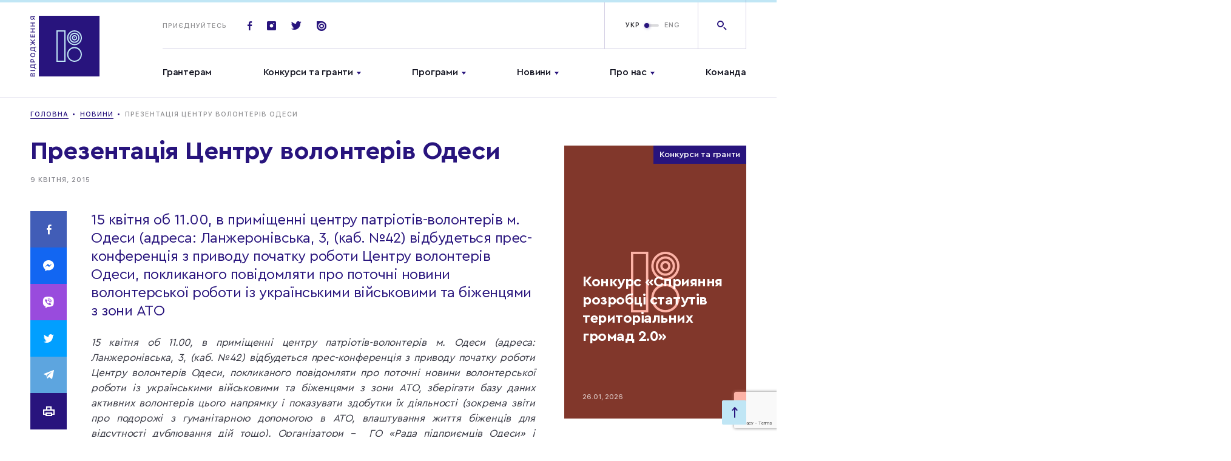

--- FILE ---
content_type: text/html; charset=UTF-8
request_url: https://www.irf.ua/prezentatsiya_tsentru_volonteriv_odesi/
body_size: 20929
content:
<!doctype html>
<html prefix="og: http://ogp.me/ns#" lang="">
<head>
	<meta charset="UTF-8">
<meta name="viewport" content="width=device-width,initial-scale=1">
<title>Презентація Центру волонтерів Одеси</title>
<link rel="stylesheet" href="https://www.irf.ua/wp-content/themes/irf/assets/css/style.css?ver=1770055433">
<meta name="msapplication-TileColor" content="#ffffff">
<meta name="theme-color" content="#ffffff">
<!-- end favicon -->

<meta name='robots' content='max-image-preview:large' />
	<style>img:is([sizes="auto" i], [sizes^="auto," i]) { contain-intrinsic-size: 3000px 1500px }</style>
	<link rel="alternate" hreflang="uk" href="https://www.irf.ua/prezentatsiya_tsentru_volonteriv_odesi/" />
<link rel="alternate" hreflang="x-default" href="https://www.irf.ua/prezentatsiya_tsentru_volonteriv_odesi/" />

		<style type="text/css">
			.mistape-test, .mistape_mistake_inner {color: #28147d !important;}
			#mistape_dialog h2::before, #mistape_dialog .mistape_action, .mistape-letter-back {background-color: #28147d !important; }
			#mistape_reported_text:before, #mistape_reported_text:after {border-color: #28147d !important;}
            .mistape-letter-front .front-left {border-left-color: #28147d !important;}
            .mistape-letter-front .front-right {border-right-color: #28147d !important;}
            .mistape-letter-front .front-bottom, .mistape-letter-back > .mistape-letter-back-top, .mistape-letter-top {border-bottom-color: #28147d !important;}
            .mistape-logo svg {fill: #28147d !important;}
		</style>
		<link rel='stylesheet' id='wp-block-library-css' href='https://www.irf.ua/wp-includes/css/dist/block-library/style.min.css?ver=6.7.4' type='text/css' media='all' />
<style id='classic-theme-styles-inline-css' type='text/css'>
/*! This file is auto-generated */
.wp-block-button__link{color:#fff;background-color:#32373c;border-radius:9999px;box-shadow:none;text-decoration:none;padding:calc(.667em + 2px) calc(1.333em + 2px);font-size:1.125em}.wp-block-file__button{background:#32373c;color:#fff;text-decoration:none}
</style>
<style id='global-styles-inline-css' type='text/css'>
:root{--wp--preset--aspect-ratio--square: 1;--wp--preset--aspect-ratio--4-3: 4/3;--wp--preset--aspect-ratio--3-4: 3/4;--wp--preset--aspect-ratio--3-2: 3/2;--wp--preset--aspect-ratio--2-3: 2/3;--wp--preset--aspect-ratio--16-9: 16/9;--wp--preset--aspect-ratio--9-16: 9/16;--wp--preset--color--black: #000000;--wp--preset--color--cyan-bluish-gray: #abb8c3;--wp--preset--color--white: #ffffff;--wp--preset--color--pale-pink: #f78da7;--wp--preset--color--vivid-red: #cf2e2e;--wp--preset--color--luminous-vivid-orange: #ff6900;--wp--preset--color--luminous-vivid-amber: #fcb900;--wp--preset--color--light-green-cyan: #7bdcb5;--wp--preset--color--vivid-green-cyan: #00d084;--wp--preset--color--pale-cyan-blue: #8ed1fc;--wp--preset--color--vivid-cyan-blue: #0693e3;--wp--preset--color--vivid-purple: #9b51e0;--wp--preset--gradient--vivid-cyan-blue-to-vivid-purple: linear-gradient(135deg,rgba(6,147,227,1) 0%,rgb(155,81,224) 100%);--wp--preset--gradient--light-green-cyan-to-vivid-green-cyan: linear-gradient(135deg,rgb(122,220,180) 0%,rgb(0,208,130) 100%);--wp--preset--gradient--luminous-vivid-amber-to-luminous-vivid-orange: linear-gradient(135deg,rgba(252,185,0,1) 0%,rgba(255,105,0,1) 100%);--wp--preset--gradient--luminous-vivid-orange-to-vivid-red: linear-gradient(135deg,rgba(255,105,0,1) 0%,rgb(207,46,46) 100%);--wp--preset--gradient--very-light-gray-to-cyan-bluish-gray: linear-gradient(135deg,rgb(238,238,238) 0%,rgb(169,184,195) 100%);--wp--preset--gradient--cool-to-warm-spectrum: linear-gradient(135deg,rgb(74,234,220) 0%,rgb(151,120,209) 20%,rgb(207,42,186) 40%,rgb(238,44,130) 60%,rgb(251,105,98) 80%,rgb(254,248,76) 100%);--wp--preset--gradient--blush-light-purple: linear-gradient(135deg,rgb(255,206,236) 0%,rgb(152,150,240) 100%);--wp--preset--gradient--blush-bordeaux: linear-gradient(135deg,rgb(254,205,165) 0%,rgb(254,45,45) 50%,rgb(107,0,62) 100%);--wp--preset--gradient--luminous-dusk: linear-gradient(135deg,rgb(255,203,112) 0%,rgb(199,81,192) 50%,rgb(65,88,208) 100%);--wp--preset--gradient--pale-ocean: linear-gradient(135deg,rgb(255,245,203) 0%,rgb(182,227,212) 50%,rgb(51,167,181) 100%);--wp--preset--gradient--electric-grass: linear-gradient(135deg,rgb(202,248,128) 0%,rgb(113,206,126) 100%);--wp--preset--gradient--midnight: linear-gradient(135deg,rgb(2,3,129) 0%,rgb(40,116,252) 100%);--wp--preset--font-size--small: 13px;--wp--preset--font-size--medium: 20px;--wp--preset--font-size--large: 36px;--wp--preset--font-size--x-large: 42px;--wp--preset--spacing--20: 0.44rem;--wp--preset--spacing--30: 0.67rem;--wp--preset--spacing--40: 1rem;--wp--preset--spacing--50: 1.5rem;--wp--preset--spacing--60: 2.25rem;--wp--preset--spacing--70: 3.38rem;--wp--preset--spacing--80: 5.06rem;--wp--preset--shadow--natural: 6px 6px 9px rgba(0, 0, 0, 0.2);--wp--preset--shadow--deep: 12px 12px 50px rgba(0, 0, 0, 0.4);--wp--preset--shadow--sharp: 6px 6px 0px rgba(0, 0, 0, 0.2);--wp--preset--shadow--outlined: 6px 6px 0px -3px rgba(255, 255, 255, 1), 6px 6px rgba(0, 0, 0, 1);--wp--preset--shadow--crisp: 6px 6px 0px rgba(0, 0, 0, 1);}:where(.is-layout-flex){gap: 0.5em;}:where(.is-layout-grid){gap: 0.5em;}body .is-layout-flex{display: flex;}.is-layout-flex{flex-wrap: wrap;align-items: center;}.is-layout-flex > :is(*, div){margin: 0;}body .is-layout-grid{display: grid;}.is-layout-grid > :is(*, div){margin: 0;}:where(.wp-block-columns.is-layout-flex){gap: 2em;}:where(.wp-block-columns.is-layout-grid){gap: 2em;}:where(.wp-block-post-template.is-layout-flex){gap: 1.25em;}:where(.wp-block-post-template.is-layout-grid){gap: 1.25em;}.has-black-color{color: var(--wp--preset--color--black) !important;}.has-cyan-bluish-gray-color{color: var(--wp--preset--color--cyan-bluish-gray) !important;}.has-white-color{color: var(--wp--preset--color--white) !important;}.has-pale-pink-color{color: var(--wp--preset--color--pale-pink) !important;}.has-vivid-red-color{color: var(--wp--preset--color--vivid-red) !important;}.has-luminous-vivid-orange-color{color: var(--wp--preset--color--luminous-vivid-orange) !important;}.has-luminous-vivid-amber-color{color: var(--wp--preset--color--luminous-vivid-amber) !important;}.has-light-green-cyan-color{color: var(--wp--preset--color--light-green-cyan) !important;}.has-vivid-green-cyan-color{color: var(--wp--preset--color--vivid-green-cyan) !important;}.has-pale-cyan-blue-color{color: var(--wp--preset--color--pale-cyan-blue) !important;}.has-vivid-cyan-blue-color{color: var(--wp--preset--color--vivid-cyan-blue) !important;}.has-vivid-purple-color{color: var(--wp--preset--color--vivid-purple) !important;}.has-black-background-color{background-color: var(--wp--preset--color--black) !important;}.has-cyan-bluish-gray-background-color{background-color: var(--wp--preset--color--cyan-bluish-gray) !important;}.has-white-background-color{background-color: var(--wp--preset--color--white) !important;}.has-pale-pink-background-color{background-color: var(--wp--preset--color--pale-pink) !important;}.has-vivid-red-background-color{background-color: var(--wp--preset--color--vivid-red) !important;}.has-luminous-vivid-orange-background-color{background-color: var(--wp--preset--color--luminous-vivid-orange) !important;}.has-luminous-vivid-amber-background-color{background-color: var(--wp--preset--color--luminous-vivid-amber) !important;}.has-light-green-cyan-background-color{background-color: var(--wp--preset--color--light-green-cyan) !important;}.has-vivid-green-cyan-background-color{background-color: var(--wp--preset--color--vivid-green-cyan) !important;}.has-pale-cyan-blue-background-color{background-color: var(--wp--preset--color--pale-cyan-blue) !important;}.has-vivid-cyan-blue-background-color{background-color: var(--wp--preset--color--vivid-cyan-blue) !important;}.has-vivid-purple-background-color{background-color: var(--wp--preset--color--vivid-purple) !important;}.has-black-border-color{border-color: var(--wp--preset--color--black) !important;}.has-cyan-bluish-gray-border-color{border-color: var(--wp--preset--color--cyan-bluish-gray) !important;}.has-white-border-color{border-color: var(--wp--preset--color--white) !important;}.has-pale-pink-border-color{border-color: var(--wp--preset--color--pale-pink) !important;}.has-vivid-red-border-color{border-color: var(--wp--preset--color--vivid-red) !important;}.has-luminous-vivid-orange-border-color{border-color: var(--wp--preset--color--luminous-vivid-orange) !important;}.has-luminous-vivid-amber-border-color{border-color: var(--wp--preset--color--luminous-vivid-amber) !important;}.has-light-green-cyan-border-color{border-color: var(--wp--preset--color--light-green-cyan) !important;}.has-vivid-green-cyan-border-color{border-color: var(--wp--preset--color--vivid-green-cyan) !important;}.has-pale-cyan-blue-border-color{border-color: var(--wp--preset--color--pale-cyan-blue) !important;}.has-vivid-cyan-blue-border-color{border-color: var(--wp--preset--color--vivid-cyan-blue) !important;}.has-vivid-purple-border-color{border-color: var(--wp--preset--color--vivid-purple) !important;}.has-vivid-cyan-blue-to-vivid-purple-gradient-background{background: var(--wp--preset--gradient--vivid-cyan-blue-to-vivid-purple) !important;}.has-light-green-cyan-to-vivid-green-cyan-gradient-background{background: var(--wp--preset--gradient--light-green-cyan-to-vivid-green-cyan) !important;}.has-luminous-vivid-amber-to-luminous-vivid-orange-gradient-background{background: var(--wp--preset--gradient--luminous-vivid-amber-to-luminous-vivid-orange) !important;}.has-luminous-vivid-orange-to-vivid-red-gradient-background{background: var(--wp--preset--gradient--luminous-vivid-orange-to-vivid-red) !important;}.has-very-light-gray-to-cyan-bluish-gray-gradient-background{background: var(--wp--preset--gradient--very-light-gray-to-cyan-bluish-gray) !important;}.has-cool-to-warm-spectrum-gradient-background{background: var(--wp--preset--gradient--cool-to-warm-spectrum) !important;}.has-blush-light-purple-gradient-background{background: var(--wp--preset--gradient--blush-light-purple) !important;}.has-blush-bordeaux-gradient-background{background: var(--wp--preset--gradient--blush-bordeaux) !important;}.has-luminous-dusk-gradient-background{background: var(--wp--preset--gradient--luminous-dusk) !important;}.has-pale-ocean-gradient-background{background: var(--wp--preset--gradient--pale-ocean) !important;}.has-electric-grass-gradient-background{background: var(--wp--preset--gradient--electric-grass) !important;}.has-midnight-gradient-background{background: var(--wp--preset--gradient--midnight) !important;}.has-small-font-size{font-size: var(--wp--preset--font-size--small) !important;}.has-medium-font-size{font-size: var(--wp--preset--font-size--medium) !important;}.has-large-font-size{font-size: var(--wp--preset--font-size--large) !important;}.has-x-large-font-size{font-size: var(--wp--preset--font-size--x-large) !important;}
:where(.wp-block-post-template.is-layout-flex){gap: 1.25em;}:where(.wp-block-post-template.is-layout-grid){gap: 1.25em;}
:where(.wp-block-columns.is-layout-flex){gap: 2em;}:where(.wp-block-columns.is-layout-grid){gap: 2em;}
:root :where(.wp-block-pullquote){font-size: 1.5em;line-height: 1.6;}
</style>
<link rel='stylesheet' id='contact-form-7-css' href='https://www.irf.ua/wp-content/plugins/contact-form-7/includes/css/styles.css?ver=5.7.4' type='text/css' media='all' />
<link rel='stylesheet' id='wpml-legacy-horizontal-list-0-css' href='//www.irf.ua/wp-content/plugins/sitepress-multilingual-cms/templates/language-switchers/legacy-list-horizontal/style.min.css?ver=1' type='text/css' media='all' />
<style id='wpml-legacy-horizontal-list-0-inline-css' type='text/css'>
.wpml-ls-statics-footer a {color:#444444;background-color:#ffffff;}.wpml-ls-statics-footer a:hover,.wpml-ls-statics-footer a:focus {color:#000000;background-color:#eeeeee;}.wpml-ls-statics-footer .wpml-ls-current-language>a {color:#444444;background-color:#ffffff;}.wpml-ls-statics-footer .wpml-ls-current-language:hover>a, .wpml-ls-statics-footer .wpml-ls-current-language>a:focus {color:#000000;background-color:#eeeeee;}
</style>
<link rel='stylesheet' id='mistape-front-css' href='https://www.irf.ua/wp-content/plugins/mistape/assets/css/mistape-front.css?ver=1.3.9' type='text/css' media='all' />
<link rel='stylesheet' id='tmm-css' href='https://www.irf.ua/wp-content/plugins/team-members/inc/css/tmm_style.css?ver=6.7.4' type='text/css' media='all' />
<link rel="https://api.w.org/" href="https://www.irf.ua/wp-json/" /><link rel="alternate" title="JSON" type="application/json" href="https://www.irf.ua/wp-json/wp/v2/posts/44214" /><link rel="canonical" href="https://www.irf.ua/prezentatsiya_tsentru_volonteriv_odesi/" />
<link rel='shortlink' href='https://www.irf.ua/?p=44214' />
<meta name="generator" content="WPML ver:4.5.14 stt:1,54;" />
<!-- Stream WordPress user activity plugin v3.9.2 -->
<link rel="preconnect" href="https://www.google.com">
<link rel="preconnect" href="https://www.gstatic.com" crossorigin>
<link rel="icon" href="https://www.irf.ua/wp-content/uploads/2019/08/cropped-logotype_vidrodzhennia-1-32x32.png" sizes="32x32" />
<link rel="icon" href="https://www.irf.ua/wp-content/uploads/2019/08/cropped-logotype_vidrodzhennia-1-192x192.png" sizes="192x192" />
<link rel="apple-touch-icon" href="https://www.irf.ua/wp-content/uploads/2019/08/cropped-logotype_vidrodzhennia-1-180x180.png" />
<meta name="msapplication-TileImage" content="https://www.irf.ua/wp-content/uploads/2019/08/cropped-logotype_vidrodzhennia-1-270x270.png" />



</head>
<body class="post-template-default single single-post postid-44214 single-format-standard wp-embed-responsive elementor-default">

<div id="mobileMenu" class="mobile-menu">

	<div class="mobile-menu--top">
			<ul class="mainmenu">
					<li class="menu-item menu-item-type-custom menu-item-object-custom menu-item-78323">
				<a href="https://www.irf.ua/granteram/">Грантерам</a>
							</li>
					<li class="menu-item menu-item-type-custom menu-item-object-custom menu-item-17 menu-item-has-children menu-item-has-children">
				<a href="/grants/contests/">Конкурси та гранти</a>
									<ul class="submenu">
													<li class="menu-item menu-item-type-custom menu-item-object-custom menu-item-69131"><a href="https://www.irf.ua/grants/contests/">Поточні конкурси</a></li>
													<li class="menu-item menu-item-type-custom menu-item-object-custom menu-item-62490"><a href="/grants/contests-end/">Завершені конкурси</a></li>
													<li class="menu-item menu-item-type-post_type menu-item-object-page menu-item-69130"><a href="https://www.irf.ua/granteram/">Грантерам</a></li>
											</ul>
							</li>
					<li class="menu-item menu-item-type-custom menu-item-object-custom menu-item-21 menu-item-has-children menu-item-has-children">
				<a href="/programs/">Програми</a>
									<ul class="submenu">
													<li class="menu-item menu-item-type-taxonomy menu-item-object-program menu-item-25329"><a href="https://www.irf.ua/program/democracy/">Демократія і належне врядування</a></li>
													<li class="menu-item menu-item-type-taxonomy menu-item-object-program menu-item-25330"><a href="https://www.irf.ua/program/eu/">Європа і світ</a></li>
													<li class="menu-item menu-item-type-taxonomy menu-item-object-program menu-item-25331"><a href="https://www.irf.ua/program/human_rights/">Права людини та правосуддя</a></li>
													<li class="menu-item menu-item-type-taxonomy menu-item-object-program current-post-ancestor current-menu-parent current-post-parent menu-item-25333"><a href="https://www.irf.ua/program/social_capital/">Соціальний капітал</a></li>
													<li class="menu-item menu-item-type-custom menu-item-object-custom menu-item-79422"><a href="https://www.irf.ua/program/gs">Громадянська стійкість</a></li>
													<li class="menu-item menu-item-type-custom menu-item-object-custom menu-item-79423"><a href="https://www.irf.ua/program/eu_ren/">Вступаємо в ЄС разом</a></li>
													<li class="menu-item menu-item-type-custom menu-item-object-custom menu-item-92380"><a href="https://www.irf.ua/program/impuls/">Імпульс</a></li>
													<li class="menu-item menu-item-type-custom menu-item-object-custom menu-item-92381"><a href="https://www.irf.ua/program/ls/">Лабораторія Стійкості</a></li>
											</ul>
							</li>
					<li class="menu-item menu-item-type-custom menu-item-object-custom menu-item-24 menu-item-has-children menu-item-has-children">
				<a href="/news/">Новини</a>
									<ul class="submenu">
													<li class="menu-item menu-item-type-custom menu-item-object-custom menu-item-85931"><a href="/news/">Новини</a></li>
													<li class="menu-item menu-item-type-custom menu-item-object-custom menu-item-25"><a href="/publications/">Публікації</a></li>
											</ul>
							</li>
					<li class="menu-item menu-item-type-post_type menu-item-object-page menu-item-25286 menu-item-has-children menu-item-has-children">
				<a href="https://www.irf.ua/about/">Про нас</a>
									<ul class="submenu">
													<li class="menu-item menu-item-type-custom menu-item-object-custom menu-item-80724"><a href="https://www.irf.ua/strategy-2025/">Стратегія Фонду</a></li>
													<li class="menu-item menu-item-type-custom menu-item-object-custom menu-item-92342"><a href="https://www.irf.ua/shhorichni-zvity-mizhnarodnogo-fondu-vidrodzhennya-za-1994-2023-roky/">Річні звіти</a></li>
											</ul>
							</li>
					<li class="menu-item menu-item-type-custom menu-item-object-custom menu-item-85930">
				<a href="https://www.irf.ua/team/">Команда</a>
							</li>
			</ul>
	</div>

	<div class="mobile-menu--bottom">

		<form action="" class="footer-subscribe">

			<div class="title">
				Приєднуйтесь
			</div>

			<div class="footer-subscribe-inp">
				<span class="icon-email"></span>
								<input type="text" placeholder="Введіть email">
			</div>

		</form>

		<div class="soclist-footer basecolor2">
							<a href="https://www.facebook.com/irf.ukraine" class="soc-item icon-fb" target="_blank"></a>
			
							<a href="https://twitter.com/IRF_Ukraine" class="soc-item icon-tw" target="_blank"></a>
			
							<a href="https://www.instagram.com/irf_ukraine/" class="soc-item icon-insta" target="_blank"></a>
			
			
							<a href="https://issuu.com/irf_ua" class="soc-item icon-issuu" target="_blank"></a>
					</div>

	</div>

</div>

<div class="mainheader-wrap" data-id="top">

	<header class="mainheader">
		<div class="progress-bar">
			<div class="progress-bar__inner"></div>
		</div>
		<div class="wrap">

			<div class="mainheader--left">
				<a href="https://www.irf.ua" class="logo-full">
						<svg version="1.1" id="Layer_1" xmlns="http://www.w3.org/2000/svg" xmlns:xlink="http://www.w3.org/1999/xlink" x="0px" y="0px"
	     viewBox="0 0 114 100" style="enable-background:new 0 0 114 100;" xml:space="preserve">
<style type="text/css">
	.st2 {
		enable-background: new;
	}
</style>
		<g id="All_pages">
			<g id="Home_page_Vidrodzenya_new" transform="translate(-132.000000, -30.000000)">
				<g id="header">
					<g id="logo" transform="translate(130.000000, 29.000000)">
						<g>
							<polygon class="hover-lightblue" id="fill-logo" fill="#28147D" points="16,101 116,101 116,1 16,1 					" />
							<g class="hover-basecolor" id="Group-2" transform="translate(46.000000, 26.000000)">
								<path fill="#C0E6F5" d="M14,51H-1V-1h15V51z M1,49h11V1H1V49z" />
								<g id="Group-13" transform="translate(16.875000, 0.000000)">
									<path fill="#C0E6F5" d="M11.9,51C5.2,51-0.3,45.5-0.3,38.7c0-6.8,5.5-12.3,12.2-12.3c6.7,0,12.2,5.5,12.2,12.3
								C24.1,45.5,18.6,51,11.9,51z M11.9,28.5c-5.6,0-10.2,4.6-10.2,10.3S6.3,49,11.9,49c5.6,0,10.2-4.6,10.2-10.3
								S17.5,28.5,11.9,28.5z" />
									<path fill="#C0E6F5" d="M11.9,23.5c-0.4,0-0.8,0-1.1-0.1C4.1,22.9-0.9,16.9-0.3,10.2C0,6.9,1.6,3.9,4.1,1.8
								C6.6-0.3,9.8-1.2,13-0.9c6.7,0.6,11.7,6.6,11.1,13.3c-0.3,3.3-1.8,6.2-4.3,8.3C17.5,22.6,14.8,23.5,11.9,23.5z M11.9,1
								C9.5,1,7.2,1.8,5.4,3.4c-2.1,1.8-3.4,4.2-3.6,7C1.2,16,5.4,21,11,21.5c2.7,0.3,5.4-0.6,7.5-2.3c2.1-1.8,3.4-4.2,3.6-7
								C22.6,6.6,18.4,1.6,12.8,1v0C12.5,1,12.2,1,11.9,1z" />
									<path id="Fill-7" fill="#C0E6F5" d="M12.9,11.3c0,0.5-0.4,1-1,1c-0.5,0-1-0.4-1-1c0-0.5,0.4-1,1-1
								C12.4,10.3,12.9,10.7,12.9,11.3" />
									<path fill="#C0E6F5" d="M11.9,19.6c-0.3,0-0.5,0-0.8,0c-4.6-0.4-7.9-4.5-7.5-9.1c0.2-2.2,1.3-4.2,3-5.7c1.7-1.4,3.9-2.1,6.1-1.9
								v0c4.6,0.4,7.9,4.5,7.5,9.1c-0.2,2.2-1.3,4.2-3,5.7C15.7,19,13.9,19.6,11.9,19.6z M11.9,4.9c-1.5,0-2.9,0.5-4,1.5
								C6.6,7.5,5.8,9,5.6,10.7c-0.3,3.5,2.3,6.6,5.7,6.9c1.7,0.2,3.3-0.4,4.6-1.4c1.3-1.1,2.1-2.6,2.3-4.3c0.3-3.5-2.2-6.6-5.7-6.9
								C12.3,4.9,12.1,4.9,11.9,4.9z" />
									<path fill="#C0E6F5" d="M11.9,15.7c-0.1,0-0.3,0-0.4,0c-2.4-0.2-4.2-2.4-4-4.8c0.1-1.2,0.7-2.2,1.6-3c0.9-0.8,2.1-1.1,3.2-1
								c2.4,0.2,4.2,2.4,4,4.8c-0.1,1.2-0.7,2.2-1.6,3C13.9,15.3,12.9,15.7,11.9,15.7z M11.9,8.8c-0.6,0-1.1,0.2-1.5,0.6
								c-0.5,0.4-0.8,1-0.9,1.6c-0.1,1.3,0.9,2.5,2.2,2.6c0.6,0.1,1.3-0.1,1.8-0.6c0.5-0.4,0.8-1,0.9-1.6c0.1-1.3-0.9-2.5-2.2-2.6v0
								C12,8.8,12,8.8,11.9,8.8z" />
								</g>
							</g>
							<g class="st2">
								<path fill="#28147D" d="M10,101H2.2v-3.1c0-1.5,0.7-2.3,1.9-2.3c0.8,0,1.5,0.6,1.7,1.4h0.1c0.1-1,0.9-1.7,1.9-1.7
							c1.4,0,2.2,1,2.2,2.6V101z M5.5,99.8v-1.4c0-1.1-0.4-1.6-1.1-1.6c-0.7,0-1.1,0.5-1.1,1.4v1.6H5.5z M9,98
							c0-1.1-0.4-1.7-1.3-1.7c-0.8,0-1.2,0.6-1.2,1.7v1.7H9V98z" />
								<path fill="#28147D" d="M10,92.1H2.2v-1.2H10V92.1z" />
								<path fill="#28147D" d="M11.5,87.2v1.1H8.9v-0.6c-0.3-0.6-1-0.7-2-0.8l-4.6-0.3v-5.1h6.7v-1h2.6v1.1H10v5.6H11.5z M8.8,86.3
							L8.8,86.3l0.1-3.6H3.3v2.9L7,85.8C7.8,85.8,8.4,85.9,8.8,86.3z" />
								<path fill="#28147D" d="M2.2,74.7c0-1.5,1-2.6,2.6-2.6c1.5,0,2.6,1.1,2.6,2.6v1.8H10v1.2H2.2V74.7z M6.3,76.5V75
							c0-1-0.5-1.6-1.5-1.6c-1,0-1.5,0.6-1.5,1.6v1.5H6.3z" />
								<path fill="#28147D" d="M6.1,62.1c2.5,0,4.1,1.4,4.1,3.6c0,2.3-1.6,3.6-4.1,3.6c-2.5,0-4.1-1.4-4.1-3.6
							C2.1,63.5,3.6,62.1,6.1,62.1z M6.1,68.1c1.8,0,2.9-0.9,2.9-2.4c0-1.5-1.2-2.4-2.9-2.4c-1.8,0-2.9,0.9-2.9,2.4
							S4.3,68.1,6.1,68.1z" />
								<path fill="#28147D" d="M11.5,58.9V60H8.9v-0.6c-0.3-0.6-1-0.7-2-0.8l-4.6-0.3v-5.1h6.7v-1h2.6v1.1H10v5.6H11.5z M8.8,58L8.8,58
							l0.1-3.6H3.3v2.9L7,57.5C7.8,57.6,8.4,57.7,8.8,58z" />
								<path fill="#28147D" d="M5.6,43.8L2.2,41v-1.4L6,42.8l4-3.5v1.5l-3.4,3V44H10v1.2H6.6v0.3l3.4,3V50l-4-3.4l-3.8,3.2v-1.4l3.4-2.8
							v-0.3H2.2V44h3.4V43.8z" />
								<path fill="#28147D" d="M10,31.6v4.9H2.2v-4.9h1.1v3.7h2.2v-3.5h1v3.5h2.3v-3.7H10z" />
								<path fill="#28147D" d="M10,23.2H6.6v4H10v1.2H2.2v-1.2h3.3v-4H2.2V22H10V23.2z" />
								<path fill="#28147D" d="M10,13.4H6.6v4H10v1.2H2.2v-1.2h3.3v-4H2.2v-1.2H10V13.4z" />
							</g>
							<g class="st2">
								<path fill="#28147D" d="M10,6.7v1.4L6.9,5.9C6.7,7,5.8,7.7,4.7,7.7c-1.4,0-2.4-1.1-2.4-2.6v-3H10v1.2H7.1v1.4L10,6.7z M3.3,3.3
							v1.5c0,1,0.5,1.6,1.4,1.6s1.4-0.6,1.4-1.6V3.3H3.3z" />
							</g>
						</g>
					</g>
				</g>
			</g>
		</g>
</svg>
				</a>
			</div>

			<div class="mainheader--right">
				<div class="mainheader-top">

					<a href="https://www.irf.ua" class="logo-sticky">
						<img src="https://www.irf.ua/wp-content/themes/irf/assets/img/svg/logo-sticky.svg" alt="">
					</a>

					<div class="top-socials">
						<span class="title">Приєднуйтесь</span>

													<a href="https://www.facebook.com/irf.ukraine" class="soc-item icon-fb" target="_blank"></a>
						
													<a href="https://www.instagram.com/irf_ukraine/" class="soc-item icon-insta" target="_blank"></a>
						
													<a href="https://twitter.com/IRF_Ukraine" class="soc-item icon-tw" target="_blank"></a>
						
						
													<a href="https://issuu.com/irf_ua" class="soc-item icon-issuu" target="_blank"></a>
						
					</div>

					<div class="mainheader-btns">

						<span id="openMobileMenu" class="menu-link ">
							<span class="burger"></span>Меню
						</span>

						<div class="top-lang">

							
							<div class="switchtoggle">

								
								<input type="checkbox" id="switchlang"  />

								<label class="lbl-switch" for="switchlang">
																			<span class="switchtoggle-title left">
											<a href="https://www.irf.ua/prezentatsiya_tsentru_volonteriv_odesi/">УКР</a>
										</span>
																			<span class="switchtoggle-title right">
											<a href="https://www.irf.ua/en/prezentatsiya_tsentru_volonteriv_odesi/">ENG</a>
										</span>
																	</label>

							</div>

							<a href="" class="top-lang-mobile open_popup_language">
								<img src="https://www.irf.ua/wp-content/themes/irf/assets/img/svg/ukr.svg" width="20" alt="ua">
							</a>

						</div>

						<a href="" class="top-search icon-search open_popup_search"></a>

					</div>

					<div class="top-search-form">

						<form action="" class="form-inner search_input">
							<button class="icon-search-right"></button>
														<input id="modal-search-input" class="" type="text" placeholder="Я шукаю…">
						</form>

						<div class="close_modal btn-close-search js-close-search">
							<span class="icon-plus"></span>
						</div>

					</div>

				</div>

				<div class="mainheader-bottom">
						<ul class="mainmenu open_megamenu">
					<li class="menu-item menu-item-type-custom menu-item-object-custom menu-item-78323" >
				<a href="https://www.irf.ua/granteram/">Грантерам</a>
			</li>
					<li class="menu-item menu-item-type-custom menu-item-object-custom menu-item-17 menu-item-has-children menu-item-has-children" id="menu-item2">
				<a href="/grants/contests/">Конкурси та гранти</a>
			</li>
					<li class="menu-item menu-item-type-custom menu-item-object-custom menu-item-21 menu-item-has-children menu-item-has-children" id="menu-item3">
				<a href="/programs/">Програми</a>
			</li>
					<li class="menu-item menu-item-type-custom menu-item-object-custom menu-item-24 menu-item-has-children menu-item-has-children" id="menu-item4">
				<a href="/news/">Новини</a>
			</li>
					<li class="menu-item menu-item-type-post_type menu-item-object-page menu-item-25286 menu-item-has-children menu-item-has-children" id="menu-item5">
				<a href="https://www.irf.ua/about/">Про нас</a>
			</li>
					<li class="menu-item menu-item-type-custom menu-item-object-custom menu-item-85930" >
				<a href="https://www.irf.ua/team/">Команда</a>
			</li>
			</ul>

	<div class="mega-menu" id="megamenuMain">
		<div class="wrap">

						
																			<div class="mega-menu--inner" data-menu="menu-item2">

						<div class="mega-menu-col1">

							<ul class="mega-menu-list grid-2">
																											<li class="menu-item menu-item-type-custom menu-item-object-custom menu-item-17 menu-item-has-children"><a href="https://www.irf.ua/grants/contests/">Поточні конкурси</a>
										</li>
																																																					<li class="menu-item menu-item-type-custom menu-item-object-custom menu-item-17 menu-item-has-children"><a href="https://www.irf.ua/granteram/">Грантерам</a>
										</li>
																								</ul>

							<ul class="mega-menu-list grid-2">
																																												<li class="menu-item menu-item-type-custom menu-item-object-custom menu-item-17 menu-item-has-children"><a href="/grants/contests-end/">Завершені конкурси</a>
										</li>
																																									</ul>

						</div>

						<div class="mega-menu-col2">
															<div class="mega-menu-post">
									<a href="https://www.irf.ua/annualreport2024/">
										<span class="img-cont bgi" style="background-image: url('https://www.irf.ua/wp-content/uploads/2025/06/photo-085-140x180.jpg')"></span>
										<h4 class="title">
											<span>Річний звіт Міжнародного фонду &#8220;Відродження&#8221; за 2024 рік</span>
										</h4>
									</a>
								</div>
													</div>

					</div>
																<div class="mega-menu--inner" data-menu="menu-item3">

						<div class="mega-menu-col1">

							<ul class="mega-menu-list grid-2">
																											<li class="menu-item menu-item-type-custom menu-item-object-custom menu-item-21 menu-item-has-children"><a href="https://www.irf.ua/program/democracy/">Демократія і належне врядування</a>
										</li>
																																																					<li class="menu-item menu-item-type-custom menu-item-object-custom menu-item-21 menu-item-has-children"><a href="https://www.irf.ua/program/human_rights/">Права людини та правосуддя</a>
										</li>
																																																					<li class="menu-item menu-item-type-custom menu-item-object-custom menu-item-21 menu-item-has-children"><a href="https://www.irf.ua/program/gs">Громадянська стійкість</a>
										</li>
																																																					<li class="menu-item menu-item-type-custom menu-item-object-custom menu-item-21 menu-item-has-children"><a href="https://www.irf.ua/program/impuls/">Імпульс</a>
										</li>
																																									</ul>

							<ul class="mega-menu-list grid-2">
																																												<li class="menu-item menu-item-type-custom menu-item-object-custom menu-item-21 menu-item-has-children"><a href="https://www.irf.ua/program/eu/">Європа і світ</a>
										</li>
																																																					<li class="menu-item menu-item-type-custom menu-item-object-custom menu-item-21 menu-item-has-children"><a href="https://www.irf.ua/program/social_capital/">Соціальний капітал</a>
										</li>
																																																					<li class="menu-item menu-item-type-custom menu-item-object-custom menu-item-21 menu-item-has-children"><a href="https://www.irf.ua/program/eu_ren/">Вступаємо в ЄС разом</a>
										</li>
																																																					<li class="menu-item menu-item-type-custom menu-item-object-custom menu-item-21 menu-item-has-children"><a href="https://www.irf.ua/program/ls/">Лабораторія Стійкості</a>
										</li>
																								</ul>

						</div>

						<div class="mega-menu-col2">
															<div class="mega-menu-post">
									<a href="https://www.irf.ua/annualreport2024/">
										<span class="img-cont bgi" style="background-image: url('https://www.irf.ua/wp-content/uploads/2025/06/photo-085-140x180.jpg')"></span>
										<h4 class="title">
											<span>Річний звіт Міжнародного фонду &#8220;Відродження&#8221; за 2024 рік</span>
										</h4>
									</a>
								</div>
													</div>

					</div>
																<div class="mega-menu--inner" data-menu="menu-item4">

						<div class="mega-menu-col1">

							<ul class="mega-menu-list grid-2">
																											<li class="menu-item menu-item-type-custom menu-item-object-custom menu-item-24 menu-item-has-children"><a href="/news/">Новини</a>
										</li>
																																									</ul>

							<ul class="mega-menu-list grid-2">
																																												<li class="menu-item menu-item-type-custom menu-item-object-custom menu-item-24 menu-item-has-children"><a href="/publications/">Публікації</a>
										</li>
																								</ul>

						</div>

						<div class="mega-menu-col2">
															<div class="mega-menu-post">
									<a href="https://www.irf.ua/annualreport2024/">
										<span class="img-cont bgi" style="background-image: url('https://www.irf.ua/wp-content/uploads/2025/06/photo-085-140x180.jpg')"></span>
										<h4 class="title">
											<span>Річний звіт Міжнародного фонду &#8220;Відродження&#8221; за 2024 рік</span>
										</h4>
									</a>
								</div>
													</div>

					</div>
																<div class="mega-menu--inner" data-menu="menu-item5">

						<div class="mega-menu-col1">

							<ul class="mega-menu-list grid-2">
																											<li class="menu-item menu-item-type-post_type menu-item-object-page menu-item-25286 menu-item-has-children"><a href="https://www.irf.ua/strategy-2025/">Стратегія Фонду</a>
										</li>
																																									</ul>

							<ul class="mega-menu-list grid-2">
																																												<li class="menu-item menu-item-type-post_type menu-item-object-page menu-item-25286 menu-item-has-children"><a href="https://www.irf.ua/shhorichni-zvity-mizhnarodnogo-fondu-vidrodzhennya-za-1994-2023-roky/">Річні звіти</a>
										</li>
																								</ul>

						</div>

						<div class="mega-menu-col2">
															<div class="mega-menu-post">
									<a href="https://www.irf.ua/annualreport2024/">
										<span class="img-cont bgi" style="background-image: url('https://www.irf.ua/wp-content/uploads/2025/06/photo-085-140x180.jpg')"></span>
										<h4 class="title">
											<span>Річний звіт Міжнародного фонду &#8220;Відродження&#8221; за 2024 рік</span>
										</h4>
									</a>
								</div>
													</div>

					</div>
														
		</div>
	</div>
				</div>

			</div>

		</div>
	</header>

</div>
	<main class="main-container js_load-post">

		<section class="sect-single-sidebar js_post-container">
			<div class="wrap js_container">

				<ul class="breadcrumbs " itemscope itemtype="http://schema.org/BreadcrumbList">

	<li itemprop="itemListElement" itemscope itemtype="http://schema.org/ListItem">
		<a rel="nofollow" itemprop="item" href="https://www.irf.ua">
			<span itemprop="name">Головна</span>
			<meta itemprop="position" content="1">
		</a>
	</li>

										<li itemprop="itemListElement" itemscope itemtype="http://schema.org/ListItem">
					<a rel="nofollow" itemprop="item" href="https://www.irf.ua/news/">
						<span itemprop="name">Новини</span>
						<meta itemprop="position" content="2">
					</a>
				</li>
											
	<li itemprop="itemListElement" itemscope itemtype="http://schema.org/ListItem">
		<span itemprop="name">Презентація Центру волонтерів Одеси</span>
	</li>

</ul>
				<div class="layout-sidebar">
					<div class="layout-sidebar--content">

						<div class="single-sidebar-header">

							<h1 class="title js__inf-scroll-post-title"
								id="44214"
								data-link="https://www.irf.ua/prezentatsiya_tsentru_volonteriv_odesi/">Презентація Центру волонтерів Одеси</h1>

							<time class="date">
								9 КВІТНЯ, 2015
							</time>

							
						</div>

						<article class="single-sidebar-content formats-rules js__single-content js_post-content content-to-print_js">

							<aside class="single-socials-aside widget-float">

								<div class="soc-list-post widget-float-inner">
									                            <a class="soc-item icon-fb"
               onclick="OpenPopupCenter('https://www.facebook.com/sharer/sharer.php?u=https%3A%2F%2Fwww.irf.ua%2Fprezentatsiya_tsentru_volonteriv_odesi%2F','irf.ua',600,400)"
               target="popup"></a>
                                <a class="soc-item icon-msg"
               onclick="OpenPopupCenter('https://www.facebook.com/dialog/send?app_id=194163594432607&amp;link=https%3A%2F%2Fwww.irf.ua%2Fprezentatsiya_tsentru_volonteriv_odesi%2F&amp;redirect_uri=https%3A%2F%2Fwww.irf.ua%2Fprezentatsiya_tsentru_volonteriv_odesi%2F','irf.ua',600,400)"
               target="popup"></a>
                                <a class="soc-item icon-viber"
               onclick="OpenPopupCenter('viber://forward?text=%D0%9F%D1%80%D0%B5%D0%B7%D0%B5%D0%BD%D1%82%D0%B0%D1%86%D1%96%D1%8F+%D0%A6%D0%B5%D0%BD%D1%82%D1%80%D1%83+%D0%B2%D0%BE%D0%BB%D0%BE%D0%BD%D1%82%D0%B5%D1%80%D1%96%D0%B2+%D0%9E%D0%B4%D0%B5%D1%81%D0%B8 https%3A%2F%2Fwww.irf.ua%2Fprezentatsiya_tsentru_volonteriv_odesi%2F','irf.ua',600,400)"
               target="popup"></a>
                                <a class="soc-item icon-tw"
               onclick="OpenPopupCenter('https://twitter.com/intent/tweet?text=%D0%9F%D1%80%D0%B5%D0%B7%D0%B5%D0%BD%D1%82%D0%B0%D1%86%D1%96%D1%8F+%D0%A6%D0%B5%D0%BD%D1%82%D1%80%D1%83+%D0%B2%D0%BE%D0%BB%D0%BE%D0%BD%D1%82%D0%B5%D1%80%D1%96%D0%B2+%D0%9E%D0%B4%D0%B5%D1%81%D0%B8&amp;url=https%3A%2F%2Fwww.irf.ua%2Fprezentatsiya_tsentru_volonteriv_odesi%2F','irf.ua',600,400)"
               target="popup"></a>
                                <a class="soc-item icon-tg"
               onclick="OpenPopupCenter('https://t.me/share/url?url=https%3A%2F%2Fwww.irf.ua%2Fprezentatsiya_tsentru_volonteriv_odesi%2F&amp;text=%D0%9F%D1%80%D0%B5%D0%B7%D0%B5%D0%BD%D1%82%D0%B0%D1%86%D1%96%D1%8F+%D0%A6%D0%B5%D0%BD%D1%82%D1%80%D1%83+%D0%B2%D0%BE%D0%BB%D0%BE%D0%BD%D1%82%D0%B5%D1%80%D1%96%D0%B2+%D0%9E%D0%B4%D0%B5%D1%81%D0%B8','irf.ua',600,400)"
               target="popup"></a>
                <a class="soc-item icon-print print-page_js"></a>
								</div>

							</aside>

															<p class="leadtext">
									15 квітня об 11.00, в приміщенні центру патріотів-волонтерів м. Одеси (адреса: Ланжеронівська, 3, (каб. №42) відбудеться прес-конференція з приводу початку роботи Центру волонтерів Одеси, покликаного повідомляти про поточні новини волонтерської роботи із українськими військовими та біженцями з зони АТО
								</p>
							
							<p style="text-align: justify;"><em>15 квітня об 11.00, в приміщенні центру патріотів-волонтерів м. Одеси (адреса: Ланжеронівська, 3, (каб. №42) відбудеться прес-конференція з приводу початку роботи Центру волонтерів Одеси, покликаного повідомляти про поточні новини волонтерської роботи із українськими військовими та біженцями з зони АТО, зберігати базу даних активних волонтерів цього напрямку і показувати здобутки їх діяльності (зокрема звіти про подорожі з гуманітарною допомогою в АТО, влаштування життя біженців для відсутності дублювання дій тощо). Організатори &ndash;&nbsp; ГО &laquo;Рада підприємців Одеси&raquo; і команда&nbsp; центру за підтримки Міжнародного фонду &laquo;Відродження&raquo;.&nbsp; </em></p>
<p style="text-align: justify;">Добра новина полягає в тому, що Одеса набула значну кількість небайдужих людей, які організувалися для допомоги бійцям та біженцям під час непересічних подій в країні. Погана новина &ndash; в тому, що досі не існувало ефективного обміну інформацією і своєчасного повідомлення колег-волонтерів та загальної спільноти про здобутки, проблеми і актуальні події, що призвело до низки непорозумінь і суттєво знижує ефективність волонтерської праці.</p>
<p style="text-align: justify;">Як планується об&rsquo;єднати діючих волонтерів в одному інформаційному колі? В чому перевага існування єдиного інформаційного ресурсу? Що цікавого для спільноти є в такому ресурсі? З чим стартує в медіа-просторі центр волонтерів і як виглядатиме робота його сайту та сторінок в соцмережах?</p>
<p style="text-align: justify;">На ці питання відповідатимуть:</p>
<p style="text-align: justify;">Кравчук Інна Олександрівна &ndash; керівник ГО &laquo; Рада підприємців Одеси&raquo;</p>
<p style="text-align: justify;">Нальота Вероніка Андріївна &ndash; прес-менеджер проекту</p>
<p style="text-align: justify;">Циганкова Тетяна Володимирівна &ndash; менеджер проекту</p>
<p style="text-align: justify;"><em>Метою проекту &laquo;Центр волонтерів Одеси&raquo;, що реалізується за підтримки Міжнародного фонду &laquo;Відродження&raquo; є створення ресурсу новин, з висвітлення щоденної роботу патріотів-волонтерів міста та покликаного їх об&rsquo;єднати, і створити базу даних діючих волонтерських одиниць і організацій.</em></p>
<p style="text-align: justify;"><strong><em>Контакти:</em></strong><em>Інна Кравчук, (095)627-41-15 </em></p>


													</article>

						<div class="single-content--footer">

							<div class="soc-list-post foot">
								                            <a class="soc-item icon-fb"
               onclick="OpenPopupCenter('https://www.facebook.com/sharer/sharer.php?u=https%3A%2F%2Fwww.irf.ua%2Fprezentatsiya_tsentru_volonteriv_odesi%2F','irf.ua',600,400)"
               target="popup"></a>
                                <a class="soc-item icon-msg"
               onclick="OpenPopupCenter('https://www.facebook.com/dialog/send?app_id=194163594432607&amp;link=https%3A%2F%2Fwww.irf.ua%2Fprezentatsiya_tsentru_volonteriv_odesi%2F&amp;redirect_uri=https%3A%2F%2Fwww.irf.ua%2Fprezentatsiya_tsentru_volonteriv_odesi%2F','irf.ua',600,400)"
               target="popup"></a>
                                <a class="soc-item icon-viber"
               onclick="OpenPopupCenter('viber://forward?text=%D0%9F%D1%80%D0%B5%D0%B7%D0%B5%D0%BD%D1%82%D0%B0%D1%86%D1%96%D1%8F+%D0%A6%D0%B5%D0%BD%D1%82%D1%80%D1%83+%D0%B2%D0%BE%D0%BB%D0%BE%D0%BD%D1%82%D0%B5%D1%80%D1%96%D0%B2+%D0%9E%D0%B4%D0%B5%D1%81%D0%B8 https%3A%2F%2Fwww.irf.ua%2Fprezentatsiya_tsentru_volonteriv_odesi%2F','irf.ua',600,400)"
               target="popup"></a>
                                <a class="soc-item icon-tw"
               onclick="OpenPopupCenter('https://twitter.com/intent/tweet?text=%D0%9F%D1%80%D0%B5%D0%B7%D0%B5%D0%BD%D1%82%D0%B0%D1%86%D1%96%D1%8F+%D0%A6%D0%B5%D0%BD%D1%82%D1%80%D1%83+%D0%B2%D0%BE%D0%BB%D0%BE%D0%BD%D1%82%D0%B5%D1%80%D1%96%D0%B2+%D0%9E%D0%B4%D0%B5%D1%81%D0%B8&amp;url=https%3A%2F%2Fwww.irf.ua%2Fprezentatsiya_tsentru_volonteriv_odesi%2F','irf.ua',600,400)"
               target="popup"></a>
                                <a class="soc-item icon-tg"
               onclick="OpenPopupCenter('https://t.me/share/url?url=https%3A%2F%2Fwww.irf.ua%2Fprezentatsiya_tsentru_volonteriv_odesi%2F&amp;text=%D0%9F%D1%80%D0%B5%D0%B7%D0%B5%D0%BD%D1%82%D0%B0%D1%86%D1%96%D1%8F+%D0%A6%D0%B5%D0%BD%D1%82%D1%80%D1%83+%D0%B2%D0%BE%D0%BB%D0%BE%D0%BD%D1%82%D0%B5%D1%80%D1%96%D0%B2+%D0%9E%D0%B4%D0%B5%D1%81%D0%B8','irf.ua',600,400)"
               target="popup"></a>
                <a class="soc-item icon-print print-page_js"></a>
							</div>

							<div class="single-foot-meta">

																	<div class="author">
										<span class="title">Автор:</span>
										<span class="name">Oleg</span>
									</div>
								
																	<div class="cat">
										<span class="title">Рубрика:</span>
										<a href="https://www.irf.ua/category/novyny/">Новини</a>
									</div>
								
							</div>

							
							<div class="single-texterror">
								Якщо ви знайшли помилку, будь ласка, виділіть фрагмент тексту та натисніть
								<strong>Ctrl + Enter</strong>
							</div>

							<div class="decomments-wrap">
								
							</div>

						</div>

						<div class="single-sidebar-header next-post stop_float_widget">
																												
																																									</div>

					</div>

					<aside class="layout-sidebar--sidebar">
						<div class="widget-wrap">
			<div class="post-archive-excerpt vertical">

				<a href="https://www.irf.ua/contest/konkurs-spryyannya-rozrobczi-statutiv-terytorialnyh-gromad-2-0/">

					<span class="post-image orange2">
						<span class="post-image--inner bgi" style="background-image: url('https://www.irf.ua/wp-content/themes/irf/assets/img/default-images/default-image-plate_300_450.png')"></span>
					</span>

					<span class="post-tag">Конкурси та гранти</span>

					<h3 class="title">Конкурс «Сприяння розробці статутів територіальних громад 2.0»</h3>

					<time class="date">26.01, 2026</time>

				</a>

			</div>
		</div>
	    <div class="widget-wrap">

        <h4 class="widget-title">Популярне</h4>

                    
                	<div class="post-excerpt">

		<a href="https://www.irf.ua/yak-dopomagaty-veteranam-i-zaluchaty-do-czogo-derzhavu-dosvid-verytas-spes-ta-gromadyanyna/">

			<div class="post-image green">
				<img class="post-image--inner" src="https://www.irf.ua/wp-content/uploads/2026/02/podkast-stijkosti_yutub-300x180.jpg" alt="">
			</div>

			<h3 class="title title-bigger">
				<span>Як допомагати ветеранам і залучати до цього державу? Досвід «Веритас Спес» та «Громадянина»</span>
			</h3>

			<span class="post-bottom-meta">
				<time class="post-date-bottom">02.02, 2026</time>
				<span class="post-views icon-eye">0</span>
			</span>

		</a>
	</div>

                                
                                    <div class="blogroll">
                
                	<div class="post-excerpt textonly">

		<a href="https://www.irf.ua/eu-local-talks-fight-for-right/">

			<h3 class="title">
				<span>Без бар’єрів на шляху до ЄС: тези вебінару про стандарти Європейського Союзу у сфері прав людей з інвалідністю та можливості для громад</span>
			</h3>

			<span class="post-bottom-meta">
				<time class="post-date-bottom">02.02, 2026</time>
				<span class="post-views icon-eye">0</span>
			</span>

		</a>

	</div>

                
                                
                
                	<div class="post-excerpt textonly">

		<a href="https://www.irf.ua/molod-yak-rushij-vidnovlennya-i-stijkosti-gromad-chernigivshhyny-kejs-dobrochynu/">

			<h3 class="title">
				<span>Молодь як рушій відновлення і стійкості громад Чернігівщини: кейс «Доброчину»  </span>
			</h3>

			<span class="post-bottom-meta">
				<time class="post-date-bottom">28.01, 2026</time>
				<span class="post-views icon-eye">0</span>
			</span>

		</a>

	</div>

                
                                
                
                	<div class="post-excerpt textonly">

		<a href="https://www.irf.ua/yak-zminytsya-ekologichna-yakist-zhyttya-ukrayincziv-zi-vstupom-ukrayiny-do-yes/">

			<h3 class="title">
				<span>Як зміниться екологічна якість життя українців зі вступом України до ЄС </span>
			</h3>

			<span class="post-bottom-meta">
				<time class="post-date-bottom">28.01, 2026</time>
				<span class="post-views icon-eye">0</span>
			</span>

		</a>

	</div>

                                    </div>
                
                    
                    <div class="mt10">
                <a href="https://www.irf.ua/news/" class="btn-square basecolor">Всі новини
                    <span class="icon-chev-right"></span></a>
            </div>
        
    </div>
	<div class="widget-wrap">

		<h4 class="widget-title">

			<span>Програми</span>

			<a href="https://www.irf.ua/programs/" class="link-all">
				<span class="txt">Всі</span>
				<span class="icon-chev-right"></span>
			</a>

		</h4>

					<a href="https://www.irf.ua/program/democracy/" class="programms-item orange-light">

				<div class="img-cont">
					<img src="https://www.irf.ua/wp-content/uploads/2019/06/icon_democratic.svg" alt="">
				</div>

				<h4 class="title">Демократія і належне врядування</h4>

			</a>
					<a href="https://www.irf.ua/program/ecology/" class="programms-item green">

				<div class="img-cont">
					<img src="https://www.irf.ua/wp-content/uploads/2023/09/save-the-world.png" alt="">
				</div>

				<h4 class="title">Екологічна ініціатива</h4>

			</a>
					<a href="https://www.irf.ua/program/eu/" class="programms-item blue-light">

				<div class="img-cont">
					<img src="https://www.irf.ua/wp-content/uploads/2023/09/planet-earth.png" alt="">
				</div>

				<h4 class="title">Європа і світ</h4>

			</a>
					<a href="https://www.irf.ua/program/lyudyanist-i-vzayemodopomoga/" class="programms-item ">

				<div class="img-cont">
					<img src="" alt="">
				</div>

				<h4 class="title">Людяність і взаємодопомога</h4>

			</a>
					<a href="https://www.irf.ua/program/human_rights/" class="programms-item orange">

				<div class="img-cont">
					<img src="https://www.irf.ua/wp-content/uploads/2019/06/icon_prava.svg" alt="">
				</div>

				<h4 class="title">Права людини та правосуддя</h4>

			</a>
					<a href="https://www.irf.ua/program/social_capital/" class="programms-item green2">

				<div class="img-cont">
					<img src="https://www.irf.ua/wp-content/uploads/2019/06/icon_social.svg" alt="">
				</div>

				<h4 class="title">Соціальний капітал</h4>

			</a>
		
	</div>

	<div class="widget-wrap">

		<h4 class="widget-title">Про нас</h4>

		<div class="widget-about-img">
			<h4 class="title">Сприяти розвитку відкритого суспільства в Україні</h4>
		</div>

		<p><span style="font-family: CeraPro, sans-serif, serif;font-size: 14px;letter-spacing: -0.2px">Звіт створено під егідою Української Національної Платформи Форуму Громадянського суспільства Східного Партнерства за сприяння Європейського Союзу та Міжнародного фонду «Відродження» в рамках грантового компоненту проекту </span><a style="margin: 0px;padding: 0px;border: 0px;line-height: inherit;font-family: CeraPro, sans-serif, serif;font-size: 14px;vertical-align: baseline;color: #28147d;letter-spacing: -0.2px" href="https://www.irf.ua/uncategorized/etalonnyj-istoriya-strimkogo-uspihu-vyrishennya-problem-rozvytku-v-obyednanyh-terytorialnyh-gromadah/">«Громадська синергія».</a></p>


		<div class="mt25">
			<a href="https://www.irf.ua/about/" class="btn-square basecolor">Дізнатися більше</a>
		</div>

	</div>
<div class="widget-wrap">

	<h4 class="widget-title">
		Приєднуйся до нас!
	</h4>

	<div class="footer-subscribe-inp orange">
		<span class="icon-email"></span>
		<input type="text" placeholder="Введіть email">
		<button class="icon-chev-right footer-subscribe-btn"></button>
	</div>
	
</div><div class="widget-wrap">
    <div id="map" style="height: 430px; width: 300px;">
    <div id="popup" class="ol-popup" ><a href="#" id="popup-closer" class="ol-popup-closer"></a><div id="popup-content"></div></div>
<!--		<div id="gmap" class="gmap-inner"></div> -->
	</div>

	<h4 class="widget-title">
		Головний офіс
	</h4>

	<p>
		тел. (044) 461 97 09, факс (044) 486 76 29<br>
		04053, Київ, вул. Січових Стрільців, 46<br>
		<a href="mailto:irf@irf.ua">
			irf@irf.ua
		</a>
	</p>

</div>
					</aside>

				</div>

			</div>
		</section>

	</main>

			<div class="infinite-loader"
									 id="44215"
			 data-exclude="44214"
			 data-type="post"
			 data-load-limit="0"
			 data-premium-ids="">
			<div class="spinner-wrap">
				<div class="spinner">
					<div class="bounce1"></div>
					<div class="bounce2"></div>
					<div class="bounce3"></div>
				</div>
			</div>
			<!--/.preloader-->
		</div>
	

<footer class="mainfooter">
	<div class="wrap">

		<div class="mainfooter-row">

			<div class="mainfooter-row--right bb stop_topbtn">
				<div class="grid-flex">

					<div class="grid-4">
									<div class="foot-menu">

			<a class="title" href="/news/">Новини</a>

			
		</div>
			<div class="foot-menu">

			<a class="title" href="/publications/">Публікації</a>

			
		</div>
	
					</div>

					<div class="grid-4">
									<div class="foot-menu">

			<a class="title" href="/grants/contests/">Конкурси та гранти</a>

							<ul>
											<li><a href="/grants/contests/" class="menu-item menu-item-type-custom menu-item-object-custom menu-item-49">Поточні конкурси</a></li>
											<li><a href="/grants/contests-end/" class="menu-item menu-item-type-custom menu-item-object-custom menu-item-50">Завершені конкурси</a></li>
											<li><a href="https://www.irf.ua/wp-content/uploads/2023/02/applform_grantee-2023.zip" class="menu-item menu-item-type-custom menu-item-object-custom menu-item-69056">Аплікаційна форма</a></li>
											<li><a href="https://contests.irf.ua/index.php" class="menu-item menu-item-type-custom menu-item-object-custom menu-item-69057">Подати пропозицію</a></li>
									</ul>
			
		</div>
	
					</div>

					<div class="grid-4">
									<div class="foot-menu">

			<a class="title" href="/programs/">Програми</a>

							<ul>
											<li><a href="https://www.irf.ua/program/democracy/" class="menu-item menu-item-type-taxonomy menu-item-object-program menu-item-25335">Демократія і належне врядування</a></li>
											<li><a href="https://www.irf.ua/program/eu/" class="menu-item menu-item-type-taxonomy menu-item-object-program menu-item-25336">Європа і світ</a></li>
											<li><a href="https://www.irf.ua/program/human_rights/" class="menu-item menu-item-type-taxonomy menu-item-object-program menu-item-25337">Права людини та правосуддя</a></li>
											<li><a href="https://www.irf.ua/program/social_capital/" class="menu-item menu-item-type-taxonomy menu-item-object-program current-post-ancestor current-menu-parent current-post-parent menu-item-25339">Соціальний капітал</a></li>
											<li><a href="https://www.irf.ua/program/gs" class="menu-item menu-item-type-custom menu-item-object-custom menu-item-80723">Громадянська стійкість</a></li>
									</ul>
			
		</div>
	
					</div>

					<div class="grid-4">
									<div class="foot-menu">

			<a class="title" href="https://www.irf.ua/about/">Про нас</a>

			
		</div>
			<div class="foot-menu">

			<a class="title" href="https://www.irf.ua/strategy-2025/">Стратегія Фонду</a>

			
		</div>
			<div class="foot-menu">

			<a class="title" href="https://www.irf.ua/33-fakty/">Історія</a>

			
		</div>
	
					</div>

				</div>
			</div>

			<div class="mainfooter-row--left">

				<a href="https://www.irf.ua" class="logo">
					<img loading="lazy" src="https://www.irf.ua/wp-content/themes/irf/assets/img/svg/logo-foot.svg" alt="">
				</a>

				<address class="address">
					тел. (044) 461 97 09, факс (044) 486 76 29<br>
					04053, Київ, вул. Січових Стрільців, 46<br>

					<a href="mailto:irf@irf.ua">
						irf@irf.ua
					</a>


				</address>

				<form action="" class="footer-subscribe">

					<div class="title">
						Підпиисатись на новини
					</div>

					<div class="footer-subscribe-inp">
						<span class="icon-email"></span>
						<input type="text" placeholder="Введіть email">
						<button class="icon-chev-right footer-subscribe-btn"></button>
					</div>

				</form>

				<div class="soclist-footer">

											<a href="https://www.facebook.com/irf.ukraine" class="soc-item icon-fb" target="_blank"></a>
					
											<a href="https://twitter.com/IRF_Ukraine" class="soc-item icon-tw" target="_blank"></a>
					
											<a href="https://www.instagram.com/irf_ukraine/" class="soc-item icon-insta" target="_blank"></a>
					
					
											<a href="https://issuu.com/irf_ua" class="soc-item icon-issuu" target="_blank"></a>
					
				</div>

			</div>

		</div>

		<div class="mainfooter-row">

			<div class="mainfooter-row--right">

				<p class="copy">© Міжнародний фонд «Відродження», 2000 - 2026</p>

					<ul class="copy-menu">
					<li><a href="/" class="menu-item menu-item-type-custom menu-item-object-custom menu-item-12">Правила користування</a></li>
					<li><a href="/" class="menu-item menu-item-type-custom menu-item-object-custom menu-item-13">Угода про використання cookies</a></li>
			</ul>


			</div>

			<div class="mainfooter-row--left">
				<a href="https://deco.agency" class="logo-deco" target="_blank">
					<img loading="lazy" src="https://www.irf.ua/wp-content/themes/irf/assets/img/svg/logo-deco.svg" alt="deco.agency">
				</a>
			</div>

		</div>

	</div>
</footer>

<a href="" data-href="top" class="scroll_to top-btn icon-arrow-up"></a>

<div class="preloader">
	<div class="preloader__content">
		<i></i>
		<i></i>
		<i></i>
	</div>
</div>

<div id="modal-container">
	<div class="modal-wrap popup-search search_modal_js">

	<div class="modal-inner">

		<div class="wrap">

			<div class="title-wrap tac">
				<h3 class="title-1 js_search-result-title">
									</h3>
			</div>

			<div id="searchresults">
							</div>

		</div>

	</div>

</div>
	<div class="modal-wrap popup-language">
	<div class="modal-inner">

		<span class="close_modal icon-plus close-modal"></span>

		<div class="popup-language--head">
			Мова сайту
		</div>

		<div class="popup-language--content">
			<div class="switchtoggle switchtoggle-flags">

				
								<input type="checkbox" id="switchlang-flags"  />

				<label class="lbl-switch" for="switchlang-flags">
											<span class="switchtoggle-title left">
								<a href="https://www.irf.ua/prezentatsiya_tsentru_volonteriv_odesi/">
									<img src="https://www.irf.ua/wp-content/themes/irf/assets/img/svg/ukr.svg" alt="ua">
								</a>
							</span>
											<span class="switchtoggle-title right">
								<a href="https://www.irf.ua/en/prezentatsiya_tsentru_volonteriv_odesi/">
									<img src="https://www.irf.ua/wp-content/themes/irf/assets/img/svg/uk.svg" alt="eng">
								</a>
							</span>
									</label>

			</div>
		</div>

	</div>
</div></div>

<!-- Global site tag (gtag.js) - Google Analytics -->
<script defer src="https://www.googletagmanager.com/gtag/js?id=UA-19862458-1"></script>
<script>
 window.dataLayer = window.dataLayer || [];
 function gtag(){dataLayer.push(arguments);}
 gtag('js', new Date());
 gtag('config', 'UA-19862458-1');
</script>

<div class="wpml-ls-statics-footer wpml-ls wpml-ls-legacy-list-horizontal" id="lang_sel_footer">
	<ul><li class="wpml-ls-slot-footer wpml-ls-item wpml-ls-item-uk wpml-ls-current-language wpml-ls-first-item wpml-ls-last-item wpml-ls-item-legacy-list-horizontal">
				<a href="https://www.irf.ua/prezentatsiya_tsentru_volonteriv_odesi/" class="wpml-ls-link">
                                                        <img
            class="wpml-ls-flag iclflag"
            src="https://www.irf.ua/wp-content/plugins/sitepress-multilingual-cms/res/flags/uk.png"
            alt=""
            width=18
            height=12
    /><span class="wpml-ls-native icl_lang_sel_native">Українська</span></a>
			</li></ul>
</div>
<script type="text/javascript" src="https://www.irf.ua/wp-includes/js/jquery/jquery.min.js?ver=3.7.1" id="jquery-core-js"></script>
<script type="text/javascript" src="https://www.irf.ua/wp-includes/js/jquery/jquery-migrate.min.js?ver=3.4.1" id="jquery-migrate-js"></script>
<script type="text/javascript" id="wpml-cookie-js-extra">
/* <![CDATA[ */
var wpml_cookies = {"wp-wpml_current_language":{"value":"uk","expires":1,"path":"\/"}};
var wpml_cookies = {"wp-wpml_current_language":{"value":"uk","expires":1,"path":"\/"}};
/* ]]> */
</script>
<script type="text/javascript" src="https://www.irf.ua/wp-content/plugins/sitepress-multilingual-cms/res/js/cookies/language-cookie.js?ver=4.5.14" id="wpml-cookie-js"></script>
<script type="text/javascript" src="https://www.irf.ua/wp-content/plugins/contact-form-7/includes/swv/js/index.js?ver=5.7.4" id="swv-js"></script>
<script type="text/javascript" id="contact-form-7-js-extra">
/* <![CDATA[ */
var wpcf7 = {"api":{"root":"https:\/\/www.irf.ua\/wp-json\/","namespace":"contact-form-7\/v1"}};
/* ]]> */
</script>
<script type="text/javascript" src="https://www.irf.ua/wp-content/plugins/contact-form-7/includes/js/index.js?ver=5.7.4" id="contact-form-7-js"></script>
<script type="text/javascript" src="https://www.irf.ua/wp-content/plugins/mistape/assets/js/modernizr.custom.js?ver=1.3.9" id="modernizr-js"></script>
<script type="text/javascript" id="mistape-front-js-extra">
/* <![CDATA[ */
var decoMistape = {"ajaxurl":"https:\/\/www.irf.ua\/wp-admin\/admin-ajax.php"};
/* ]]> */
</script>
<script type="text/javascript" src="https://www.irf.ua/wp-content/plugins/mistape/assets/js/mistape-front.js?ver=1607678867" id="mistape-front-js"></script>
<script type="text/javascript" id="deco-widget-scripts-js-js-extra">
/* <![CDATA[ */
var deco_widget_scripts_args = {"ajaxurl":"https:\/\/www.irf.ua\/wp-admin\/admin-ajax.php"};
/* ]]> */
</script>
<script type="text/javascript" src="https://www.irf.ua/wp-content/themes/irf/deco-framework/bundles/widgets/assets/js/deco-widget-scripts.js?ver=1564485016" id="deco-widget-scripts-js-js"></script>
<script type="text/javascript" src="https://www.google.com/recaptcha/api.js?render=6LfPkMUUAAAAADHcQYrVZ6biXbBsd2p5IU8T3jEv&amp;ver=3.0" id="google-recaptcha-js"></script>
<script type="text/javascript" src="https://www.irf.ua/wp-includes/js/dist/vendor/wp-polyfill.min.js?ver=3.15.0" id="wp-polyfill-js"></script>
<script type="text/javascript" id="wpcf7-recaptcha-js-extra">
/* <![CDATA[ */
var wpcf7_recaptcha = {"sitekey":"6LfPkMUUAAAAADHcQYrVZ6biXbBsd2p5IU8T3jEv","actions":{"homepage":"homepage","contactform":"contactform"}};
/* ]]> */
</script>
<script type="text/javascript" src="https://www.irf.ua/wp-content/plugins/contact-form-7/modules/recaptcha/index.js?ver=5.7.4" id="wpcf7-recaptcha-js"></script>
<div id="mistape_dialog" data-mode="confirm" data-dry-run="0">
			           <div class="dialog__overlay"></div><div class="dialog__content without-comment"><div id="mistape_confirm_dialog" class="mistape_dialog_screen">
					<div class="dialog-wrap">
						<div class="dialog-wrap-top">
							<h2>Повідомити про помилку</h2>
							 <div class="mistape_dialog_block">
								<h3>Текст, який буде надіслано нашим редакторам:</h3>
								<div id="mistape_reported_text"></div>
							 </div>
							 </div>
						<div class="dialog-wrap-bottom"><div class="pos-relative">
						</div>
					</div>
			    </div>
			    <div class="mistape_dialog_block">
					<a class="mistape_action" data-action="send" data-id="44214" role="button">Надіслати</a>
					<a class="mistape_action" data-dialog-close role="button" style="display:none">Скасувати</a>
				</div>
				<div class="mistape-letter-front letter-part">
				    <div class="front-left"></div>
				    <div class="front-right"></div>
				    <div class="front-bottom"></div>
				</div>
				<div class="mistape-letter-back letter-part">
					<div class="mistape-letter-back-top"></div>
				</div>
				<div class="mistape-letter-top letter-part"></div>
			</div></div></div>
<script src="https://www.irf.ua/wp-content/themes/irf/assets/js/history.min.js"></script><script src="https://www.irf.ua/wp-content/themes/irf/assets/js/history.iegte8.min.js" defer></script><script src="https://www.irf.ua/wp-content/themes/irf/assets/js/scripts.min.js?v=1564484959"></script><script>var deco_vars = {"ajaxurl":"https://www.irf.ua/wp-admin/admin-ajax.php"};</script>
<script src="https://www.irf.ua/wp-content/themes/irf/deco-framework/bundles/constructor-pro/assets/js/constructor.js?v=1564484968"></script><script>jQuery(document).ready(function(){function cookiesSetCookie(cname,cvalue,exdays){var d=new Date();d.setTime(d.getTime()+(exdays*24*60*60*1000));var expires="expires="+d.toUTCString();document.cookie=cname+"="+cvalue+";"+expires+";path=/"}
function cookiesGetCookie(cname){var name=cname+"=";var decodedCookie=decodeURIComponent(document.cookie);var ca=decodedCookie.split(';');for(var i=0;i<ca.length;i++){var c=ca[i];while(c.charAt(0)==' '){c=c.substring(1)}
if(c.indexOf(name)==0){return c.substring(name.length,c.length)}}
return""}
if(cookiesGetCookie('cookies_accepted')===''){jQuery('#cookies-section').show()}
jQuery('.cookies-section-accept').on('click',function(){cookiesSetCookie('cookies_accepted',!0,30);jQuery('#cookies-section').hide();return!1})})</script><script src="https://www.irf.ua/wp-content/themes/irf/deco-framework/bundles/infinite-scroll/assets/js/script.js?ver=1770055433"></script><script src="https://www.irf.ua/wp-content/themes/irf/deco-framework/core/modules/paginator/assets/js/paginator.js?ver=3.1" async></script><script  src="https://www.irf.ua/wp-content/themes/irf/deco-framework/bundles/cool-search/assets/js/cool-search.js" defer></script><script src="https://www.irf.ua/wp-content/themes/irf/deco-framework/bundles/custom-archives//assets/js/custom-archive-filters.js?ver=1564484992"></script><script src="https://www.irf.ua/wp-content/themes/irf/deco-framework/bundles/page-contacts//assets/js/page-contacts.js?ver=1564485007"></script><script src="https://www.irf.ua/wp-content/themes/irf/deco-framework/bundles/custom-loadmore/assets/js/script.js?ver=1564484995"></script>
	<script type="text/javascript">
		function OpenPopupCenter(pageURL, title, w, h) {
			var left = (screen.width - w) / 2
			var top = (screen.height - h) / 4  // for 25% - devide by 4  |  for 33% - devide by 3
			var targetWin = window.open(pageURL, title, 'toolbar=no, location=no, directories=no, status=no, menubar=no, scrollbars=no, resizable=no, copyhistory=no, width=' + w + ', height=' + h + ', top=' + top + ', left=' + left)
		}
	</script>


</body>
</html>

--- FILE ---
content_type: text/html; charset=utf-8
request_url: https://www.google.com/recaptcha/api2/anchor?ar=1&k=6LfPkMUUAAAAADHcQYrVZ6biXbBsd2p5IU8T3jEv&co=aHR0cHM6Ly93d3cuaXJmLnVhOjQ0Mw..&hl=en&v=N67nZn4AqZkNcbeMu4prBgzg&size=invisible&anchor-ms=20000&execute-ms=30000&cb=7zqv39sq75rr
body_size: 49820
content:
<!DOCTYPE HTML><html dir="ltr" lang="en"><head><meta http-equiv="Content-Type" content="text/html; charset=UTF-8">
<meta http-equiv="X-UA-Compatible" content="IE=edge">
<title>reCAPTCHA</title>
<style type="text/css">
/* cyrillic-ext */
@font-face {
  font-family: 'Roboto';
  font-style: normal;
  font-weight: 400;
  font-stretch: 100%;
  src: url(//fonts.gstatic.com/s/roboto/v48/KFO7CnqEu92Fr1ME7kSn66aGLdTylUAMa3GUBHMdazTgWw.woff2) format('woff2');
  unicode-range: U+0460-052F, U+1C80-1C8A, U+20B4, U+2DE0-2DFF, U+A640-A69F, U+FE2E-FE2F;
}
/* cyrillic */
@font-face {
  font-family: 'Roboto';
  font-style: normal;
  font-weight: 400;
  font-stretch: 100%;
  src: url(//fonts.gstatic.com/s/roboto/v48/KFO7CnqEu92Fr1ME7kSn66aGLdTylUAMa3iUBHMdazTgWw.woff2) format('woff2');
  unicode-range: U+0301, U+0400-045F, U+0490-0491, U+04B0-04B1, U+2116;
}
/* greek-ext */
@font-face {
  font-family: 'Roboto';
  font-style: normal;
  font-weight: 400;
  font-stretch: 100%;
  src: url(//fonts.gstatic.com/s/roboto/v48/KFO7CnqEu92Fr1ME7kSn66aGLdTylUAMa3CUBHMdazTgWw.woff2) format('woff2');
  unicode-range: U+1F00-1FFF;
}
/* greek */
@font-face {
  font-family: 'Roboto';
  font-style: normal;
  font-weight: 400;
  font-stretch: 100%;
  src: url(//fonts.gstatic.com/s/roboto/v48/KFO7CnqEu92Fr1ME7kSn66aGLdTylUAMa3-UBHMdazTgWw.woff2) format('woff2');
  unicode-range: U+0370-0377, U+037A-037F, U+0384-038A, U+038C, U+038E-03A1, U+03A3-03FF;
}
/* math */
@font-face {
  font-family: 'Roboto';
  font-style: normal;
  font-weight: 400;
  font-stretch: 100%;
  src: url(//fonts.gstatic.com/s/roboto/v48/KFO7CnqEu92Fr1ME7kSn66aGLdTylUAMawCUBHMdazTgWw.woff2) format('woff2');
  unicode-range: U+0302-0303, U+0305, U+0307-0308, U+0310, U+0312, U+0315, U+031A, U+0326-0327, U+032C, U+032F-0330, U+0332-0333, U+0338, U+033A, U+0346, U+034D, U+0391-03A1, U+03A3-03A9, U+03B1-03C9, U+03D1, U+03D5-03D6, U+03F0-03F1, U+03F4-03F5, U+2016-2017, U+2034-2038, U+203C, U+2040, U+2043, U+2047, U+2050, U+2057, U+205F, U+2070-2071, U+2074-208E, U+2090-209C, U+20D0-20DC, U+20E1, U+20E5-20EF, U+2100-2112, U+2114-2115, U+2117-2121, U+2123-214F, U+2190, U+2192, U+2194-21AE, U+21B0-21E5, U+21F1-21F2, U+21F4-2211, U+2213-2214, U+2216-22FF, U+2308-230B, U+2310, U+2319, U+231C-2321, U+2336-237A, U+237C, U+2395, U+239B-23B7, U+23D0, U+23DC-23E1, U+2474-2475, U+25AF, U+25B3, U+25B7, U+25BD, U+25C1, U+25CA, U+25CC, U+25FB, U+266D-266F, U+27C0-27FF, U+2900-2AFF, U+2B0E-2B11, U+2B30-2B4C, U+2BFE, U+3030, U+FF5B, U+FF5D, U+1D400-1D7FF, U+1EE00-1EEFF;
}
/* symbols */
@font-face {
  font-family: 'Roboto';
  font-style: normal;
  font-weight: 400;
  font-stretch: 100%;
  src: url(//fonts.gstatic.com/s/roboto/v48/KFO7CnqEu92Fr1ME7kSn66aGLdTylUAMaxKUBHMdazTgWw.woff2) format('woff2');
  unicode-range: U+0001-000C, U+000E-001F, U+007F-009F, U+20DD-20E0, U+20E2-20E4, U+2150-218F, U+2190, U+2192, U+2194-2199, U+21AF, U+21E6-21F0, U+21F3, U+2218-2219, U+2299, U+22C4-22C6, U+2300-243F, U+2440-244A, U+2460-24FF, U+25A0-27BF, U+2800-28FF, U+2921-2922, U+2981, U+29BF, U+29EB, U+2B00-2BFF, U+4DC0-4DFF, U+FFF9-FFFB, U+10140-1018E, U+10190-1019C, U+101A0, U+101D0-101FD, U+102E0-102FB, U+10E60-10E7E, U+1D2C0-1D2D3, U+1D2E0-1D37F, U+1F000-1F0FF, U+1F100-1F1AD, U+1F1E6-1F1FF, U+1F30D-1F30F, U+1F315, U+1F31C, U+1F31E, U+1F320-1F32C, U+1F336, U+1F378, U+1F37D, U+1F382, U+1F393-1F39F, U+1F3A7-1F3A8, U+1F3AC-1F3AF, U+1F3C2, U+1F3C4-1F3C6, U+1F3CA-1F3CE, U+1F3D4-1F3E0, U+1F3ED, U+1F3F1-1F3F3, U+1F3F5-1F3F7, U+1F408, U+1F415, U+1F41F, U+1F426, U+1F43F, U+1F441-1F442, U+1F444, U+1F446-1F449, U+1F44C-1F44E, U+1F453, U+1F46A, U+1F47D, U+1F4A3, U+1F4B0, U+1F4B3, U+1F4B9, U+1F4BB, U+1F4BF, U+1F4C8-1F4CB, U+1F4D6, U+1F4DA, U+1F4DF, U+1F4E3-1F4E6, U+1F4EA-1F4ED, U+1F4F7, U+1F4F9-1F4FB, U+1F4FD-1F4FE, U+1F503, U+1F507-1F50B, U+1F50D, U+1F512-1F513, U+1F53E-1F54A, U+1F54F-1F5FA, U+1F610, U+1F650-1F67F, U+1F687, U+1F68D, U+1F691, U+1F694, U+1F698, U+1F6AD, U+1F6B2, U+1F6B9-1F6BA, U+1F6BC, U+1F6C6-1F6CF, U+1F6D3-1F6D7, U+1F6E0-1F6EA, U+1F6F0-1F6F3, U+1F6F7-1F6FC, U+1F700-1F7FF, U+1F800-1F80B, U+1F810-1F847, U+1F850-1F859, U+1F860-1F887, U+1F890-1F8AD, U+1F8B0-1F8BB, U+1F8C0-1F8C1, U+1F900-1F90B, U+1F93B, U+1F946, U+1F984, U+1F996, U+1F9E9, U+1FA00-1FA6F, U+1FA70-1FA7C, U+1FA80-1FA89, U+1FA8F-1FAC6, U+1FACE-1FADC, U+1FADF-1FAE9, U+1FAF0-1FAF8, U+1FB00-1FBFF;
}
/* vietnamese */
@font-face {
  font-family: 'Roboto';
  font-style: normal;
  font-weight: 400;
  font-stretch: 100%;
  src: url(//fonts.gstatic.com/s/roboto/v48/KFO7CnqEu92Fr1ME7kSn66aGLdTylUAMa3OUBHMdazTgWw.woff2) format('woff2');
  unicode-range: U+0102-0103, U+0110-0111, U+0128-0129, U+0168-0169, U+01A0-01A1, U+01AF-01B0, U+0300-0301, U+0303-0304, U+0308-0309, U+0323, U+0329, U+1EA0-1EF9, U+20AB;
}
/* latin-ext */
@font-face {
  font-family: 'Roboto';
  font-style: normal;
  font-weight: 400;
  font-stretch: 100%;
  src: url(//fonts.gstatic.com/s/roboto/v48/KFO7CnqEu92Fr1ME7kSn66aGLdTylUAMa3KUBHMdazTgWw.woff2) format('woff2');
  unicode-range: U+0100-02BA, U+02BD-02C5, U+02C7-02CC, U+02CE-02D7, U+02DD-02FF, U+0304, U+0308, U+0329, U+1D00-1DBF, U+1E00-1E9F, U+1EF2-1EFF, U+2020, U+20A0-20AB, U+20AD-20C0, U+2113, U+2C60-2C7F, U+A720-A7FF;
}
/* latin */
@font-face {
  font-family: 'Roboto';
  font-style: normal;
  font-weight: 400;
  font-stretch: 100%;
  src: url(//fonts.gstatic.com/s/roboto/v48/KFO7CnqEu92Fr1ME7kSn66aGLdTylUAMa3yUBHMdazQ.woff2) format('woff2');
  unicode-range: U+0000-00FF, U+0131, U+0152-0153, U+02BB-02BC, U+02C6, U+02DA, U+02DC, U+0304, U+0308, U+0329, U+2000-206F, U+20AC, U+2122, U+2191, U+2193, U+2212, U+2215, U+FEFF, U+FFFD;
}
/* cyrillic-ext */
@font-face {
  font-family: 'Roboto';
  font-style: normal;
  font-weight: 500;
  font-stretch: 100%;
  src: url(//fonts.gstatic.com/s/roboto/v48/KFO7CnqEu92Fr1ME7kSn66aGLdTylUAMa3GUBHMdazTgWw.woff2) format('woff2');
  unicode-range: U+0460-052F, U+1C80-1C8A, U+20B4, U+2DE0-2DFF, U+A640-A69F, U+FE2E-FE2F;
}
/* cyrillic */
@font-face {
  font-family: 'Roboto';
  font-style: normal;
  font-weight: 500;
  font-stretch: 100%;
  src: url(//fonts.gstatic.com/s/roboto/v48/KFO7CnqEu92Fr1ME7kSn66aGLdTylUAMa3iUBHMdazTgWw.woff2) format('woff2');
  unicode-range: U+0301, U+0400-045F, U+0490-0491, U+04B0-04B1, U+2116;
}
/* greek-ext */
@font-face {
  font-family: 'Roboto';
  font-style: normal;
  font-weight: 500;
  font-stretch: 100%;
  src: url(//fonts.gstatic.com/s/roboto/v48/KFO7CnqEu92Fr1ME7kSn66aGLdTylUAMa3CUBHMdazTgWw.woff2) format('woff2');
  unicode-range: U+1F00-1FFF;
}
/* greek */
@font-face {
  font-family: 'Roboto';
  font-style: normal;
  font-weight: 500;
  font-stretch: 100%;
  src: url(//fonts.gstatic.com/s/roboto/v48/KFO7CnqEu92Fr1ME7kSn66aGLdTylUAMa3-UBHMdazTgWw.woff2) format('woff2');
  unicode-range: U+0370-0377, U+037A-037F, U+0384-038A, U+038C, U+038E-03A1, U+03A3-03FF;
}
/* math */
@font-face {
  font-family: 'Roboto';
  font-style: normal;
  font-weight: 500;
  font-stretch: 100%;
  src: url(//fonts.gstatic.com/s/roboto/v48/KFO7CnqEu92Fr1ME7kSn66aGLdTylUAMawCUBHMdazTgWw.woff2) format('woff2');
  unicode-range: U+0302-0303, U+0305, U+0307-0308, U+0310, U+0312, U+0315, U+031A, U+0326-0327, U+032C, U+032F-0330, U+0332-0333, U+0338, U+033A, U+0346, U+034D, U+0391-03A1, U+03A3-03A9, U+03B1-03C9, U+03D1, U+03D5-03D6, U+03F0-03F1, U+03F4-03F5, U+2016-2017, U+2034-2038, U+203C, U+2040, U+2043, U+2047, U+2050, U+2057, U+205F, U+2070-2071, U+2074-208E, U+2090-209C, U+20D0-20DC, U+20E1, U+20E5-20EF, U+2100-2112, U+2114-2115, U+2117-2121, U+2123-214F, U+2190, U+2192, U+2194-21AE, U+21B0-21E5, U+21F1-21F2, U+21F4-2211, U+2213-2214, U+2216-22FF, U+2308-230B, U+2310, U+2319, U+231C-2321, U+2336-237A, U+237C, U+2395, U+239B-23B7, U+23D0, U+23DC-23E1, U+2474-2475, U+25AF, U+25B3, U+25B7, U+25BD, U+25C1, U+25CA, U+25CC, U+25FB, U+266D-266F, U+27C0-27FF, U+2900-2AFF, U+2B0E-2B11, U+2B30-2B4C, U+2BFE, U+3030, U+FF5B, U+FF5D, U+1D400-1D7FF, U+1EE00-1EEFF;
}
/* symbols */
@font-face {
  font-family: 'Roboto';
  font-style: normal;
  font-weight: 500;
  font-stretch: 100%;
  src: url(//fonts.gstatic.com/s/roboto/v48/KFO7CnqEu92Fr1ME7kSn66aGLdTylUAMaxKUBHMdazTgWw.woff2) format('woff2');
  unicode-range: U+0001-000C, U+000E-001F, U+007F-009F, U+20DD-20E0, U+20E2-20E4, U+2150-218F, U+2190, U+2192, U+2194-2199, U+21AF, U+21E6-21F0, U+21F3, U+2218-2219, U+2299, U+22C4-22C6, U+2300-243F, U+2440-244A, U+2460-24FF, U+25A0-27BF, U+2800-28FF, U+2921-2922, U+2981, U+29BF, U+29EB, U+2B00-2BFF, U+4DC0-4DFF, U+FFF9-FFFB, U+10140-1018E, U+10190-1019C, U+101A0, U+101D0-101FD, U+102E0-102FB, U+10E60-10E7E, U+1D2C0-1D2D3, U+1D2E0-1D37F, U+1F000-1F0FF, U+1F100-1F1AD, U+1F1E6-1F1FF, U+1F30D-1F30F, U+1F315, U+1F31C, U+1F31E, U+1F320-1F32C, U+1F336, U+1F378, U+1F37D, U+1F382, U+1F393-1F39F, U+1F3A7-1F3A8, U+1F3AC-1F3AF, U+1F3C2, U+1F3C4-1F3C6, U+1F3CA-1F3CE, U+1F3D4-1F3E0, U+1F3ED, U+1F3F1-1F3F3, U+1F3F5-1F3F7, U+1F408, U+1F415, U+1F41F, U+1F426, U+1F43F, U+1F441-1F442, U+1F444, U+1F446-1F449, U+1F44C-1F44E, U+1F453, U+1F46A, U+1F47D, U+1F4A3, U+1F4B0, U+1F4B3, U+1F4B9, U+1F4BB, U+1F4BF, U+1F4C8-1F4CB, U+1F4D6, U+1F4DA, U+1F4DF, U+1F4E3-1F4E6, U+1F4EA-1F4ED, U+1F4F7, U+1F4F9-1F4FB, U+1F4FD-1F4FE, U+1F503, U+1F507-1F50B, U+1F50D, U+1F512-1F513, U+1F53E-1F54A, U+1F54F-1F5FA, U+1F610, U+1F650-1F67F, U+1F687, U+1F68D, U+1F691, U+1F694, U+1F698, U+1F6AD, U+1F6B2, U+1F6B9-1F6BA, U+1F6BC, U+1F6C6-1F6CF, U+1F6D3-1F6D7, U+1F6E0-1F6EA, U+1F6F0-1F6F3, U+1F6F7-1F6FC, U+1F700-1F7FF, U+1F800-1F80B, U+1F810-1F847, U+1F850-1F859, U+1F860-1F887, U+1F890-1F8AD, U+1F8B0-1F8BB, U+1F8C0-1F8C1, U+1F900-1F90B, U+1F93B, U+1F946, U+1F984, U+1F996, U+1F9E9, U+1FA00-1FA6F, U+1FA70-1FA7C, U+1FA80-1FA89, U+1FA8F-1FAC6, U+1FACE-1FADC, U+1FADF-1FAE9, U+1FAF0-1FAF8, U+1FB00-1FBFF;
}
/* vietnamese */
@font-face {
  font-family: 'Roboto';
  font-style: normal;
  font-weight: 500;
  font-stretch: 100%;
  src: url(//fonts.gstatic.com/s/roboto/v48/KFO7CnqEu92Fr1ME7kSn66aGLdTylUAMa3OUBHMdazTgWw.woff2) format('woff2');
  unicode-range: U+0102-0103, U+0110-0111, U+0128-0129, U+0168-0169, U+01A0-01A1, U+01AF-01B0, U+0300-0301, U+0303-0304, U+0308-0309, U+0323, U+0329, U+1EA0-1EF9, U+20AB;
}
/* latin-ext */
@font-face {
  font-family: 'Roboto';
  font-style: normal;
  font-weight: 500;
  font-stretch: 100%;
  src: url(//fonts.gstatic.com/s/roboto/v48/KFO7CnqEu92Fr1ME7kSn66aGLdTylUAMa3KUBHMdazTgWw.woff2) format('woff2');
  unicode-range: U+0100-02BA, U+02BD-02C5, U+02C7-02CC, U+02CE-02D7, U+02DD-02FF, U+0304, U+0308, U+0329, U+1D00-1DBF, U+1E00-1E9F, U+1EF2-1EFF, U+2020, U+20A0-20AB, U+20AD-20C0, U+2113, U+2C60-2C7F, U+A720-A7FF;
}
/* latin */
@font-face {
  font-family: 'Roboto';
  font-style: normal;
  font-weight: 500;
  font-stretch: 100%;
  src: url(//fonts.gstatic.com/s/roboto/v48/KFO7CnqEu92Fr1ME7kSn66aGLdTylUAMa3yUBHMdazQ.woff2) format('woff2');
  unicode-range: U+0000-00FF, U+0131, U+0152-0153, U+02BB-02BC, U+02C6, U+02DA, U+02DC, U+0304, U+0308, U+0329, U+2000-206F, U+20AC, U+2122, U+2191, U+2193, U+2212, U+2215, U+FEFF, U+FFFD;
}
/* cyrillic-ext */
@font-face {
  font-family: 'Roboto';
  font-style: normal;
  font-weight: 900;
  font-stretch: 100%;
  src: url(//fonts.gstatic.com/s/roboto/v48/KFO7CnqEu92Fr1ME7kSn66aGLdTylUAMa3GUBHMdazTgWw.woff2) format('woff2');
  unicode-range: U+0460-052F, U+1C80-1C8A, U+20B4, U+2DE0-2DFF, U+A640-A69F, U+FE2E-FE2F;
}
/* cyrillic */
@font-face {
  font-family: 'Roboto';
  font-style: normal;
  font-weight: 900;
  font-stretch: 100%;
  src: url(//fonts.gstatic.com/s/roboto/v48/KFO7CnqEu92Fr1ME7kSn66aGLdTylUAMa3iUBHMdazTgWw.woff2) format('woff2');
  unicode-range: U+0301, U+0400-045F, U+0490-0491, U+04B0-04B1, U+2116;
}
/* greek-ext */
@font-face {
  font-family: 'Roboto';
  font-style: normal;
  font-weight: 900;
  font-stretch: 100%;
  src: url(//fonts.gstatic.com/s/roboto/v48/KFO7CnqEu92Fr1ME7kSn66aGLdTylUAMa3CUBHMdazTgWw.woff2) format('woff2');
  unicode-range: U+1F00-1FFF;
}
/* greek */
@font-face {
  font-family: 'Roboto';
  font-style: normal;
  font-weight: 900;
  font-stretch: 100%;
  src: url(//fonts.gstatic.com/s/roboto/v48/KFO7CnqEu92Fr1ME7kSn66aGLdTylUAMa3-UBHMdazTgWw.woff2) format('woff2');
  unicode-range: U+0370-0377, U+037A-037F, U+0384-038A, U+038C, U+038E-03A1, U+03A3-03FF;
}
/* math */
@font-face {
  font-family: 'Roboto';
  font-style: normal;
  font-weight: 900;
  font-stretch: 100%;
  src: url(//fonts.gstatic.com/s/roboto/v48/KFO7CnqEu92Fr1ME7kSn66aGLdTylUAMawCUBHMdazTgWw.woff2) format('woff2');
  unicode-range: U+0302-0303, U+0305, U+0307-0308, U+0310, U+0312, U+0315, U+031A, U+0326-0327, U+032C, U+032F-0330, U+0332-0333, U+0338, U+033A, U+0346, U+034D, U+0391-03A1, U+03A3-03A9, U+03B1-03C9, U+03D1, U+03D5-03D6, U+03F0-03F1, U+03F4-03F5, U+2016-2017, U+2034-2038, U+203C, U+2040, U+2043, U+2047, U+2050, U+2057, U+205F, U+2070-2071, U+2074-208E, U+2090-209C, U+20D0-20DC, U+20E1, U+20E5-20EF, U+2100-2112, U+2114-2115, U+2117-2121, U+2123-214F, U+2190, U+2192, U+2194-21AE, U+21B0-21E5, U+21F1-21F2, U+21F4-2211, U+2213-2214, U+2216-22FF, U+2308-230B, U+2310, U+2319, U+231C-2321, U+2336-237A, U+237C, U+2395, U+239B-23B7, U+23D0, U+23DC-23E1, U+2474-2475, U+25AF, U+25B3, U+25B7, U+25BD, U+25C1, U+25CA, U+25CC, U+25FB, U+266D-266F, U+27C0-27FF, U+2900-2AFF, U+2B0E-2B11, U+2B30-2B4C, U+2BFE, U+3030, U+FF5B, U+FF5D, U+1D400-1D7FF, U+1EE00-1EEFF;
}
/* symbols */
@font-face {
  font-family: 'Roboto';
  font-style: normal;
  font-weight: 900;
  font-stretch: 100%;
  src: url(//fonts.gstatic.com/s/roboto/v48/KFO7CnqEu92Fr1ME7kSn66aGLdTylUAMaxKUBHMdazTgWw.woff2) format('woff2');
  unicode-range: U+0001-000C, U+000E-001F, U+007F-009F, U+20DD-20E0, U+20E2-20E4, U+2150-218F, U+2190, U+2192, U+2194-2199, U+21AF, U+21E6-21F0, U+21F3, U+2218-2219, U+2299, U+22C4-22C6, U+2300-243F, U+2440-244A, U+2460-24FF, U+25A0-27BF, U+2800-28FF, U+2921-2922, U+2981, U+29BF, U+29EB, U+2B00-2BFF, U+4DC0-4DFF, U+FFF9-FFFB, U+10140-1018E, U+10190-1019C, U+101A0, U+101D0-101FD, U+102E0-102FB, U+10E60-10E7E, U+1D2C0-1D2D3, U+1D2E0-1D37F, U+1F000-1F0FF, U+1F100-1F1AD, U+1F1E6-1F1FF, U+1F30D-1F30F, U+1F315, U+1F31C, U+1F31E, U+1F320-1F32C, U+1F336, U+1F378, U+1F37D, U+1F382, U+1F393-1F39F, U+1F3A7-1F3A8, U+1F3AC-1F3AF, U+1F3C2, U+1F3C4-1F3C6, U+1F3CA-1F3CE, U+1F3D4-1F3E0, U+1F3ED, U+1F3F1-1F3F3, U+1F3F5-1F3F7, U+1F408, U+1F415, U+1F41F, U+1F426, U+1F43F, U+1F441-1F442, U+1F444, U+1F446-1F449, U+1F44C-1F44E, U+1F453, U+1F46A, U+1F47D, U+1F4A3, U+1F4B0, U+1F4B3, U+1F4B9, U+1F4BB, U+1F4BF, U+1F4C8-1F4CB, U+1F4D6, U+1F4DA, U+1F4DF, U+1F4E3-1F4E6, U+1F4EA-1F4ED, U+1F4F7, U+1F4F9-1F4FB, U+1F4FD-1F4FE, U+1F503, U+1F507-1F50B, U+1F50D, U+1F512-1F513, U+1F53E-1F54A, U+1F54F-1F5FA, U+1F610, U+1F650-1F67F, U+1F687, U+1F68D, U+1F691, U+1F694, U+1F698, U+1F6AD, U+1F6B2, U+1F6B9-1F6BA, U+1F6BC, U+1F6C6-1F6CF, U+1F6D3-1F6D7, U+1F6E0-1F6EA, U+1F6F0-1F6F3, U+1F6F7-1F6FC, U+1F700-1F7FF, U+1F800-1F80B, U+1F810-1F847, U+1F850-1F859, U+1F860-1F887, U+1F890-1F8AD, U+1F8B0-1F8BB, U+1F8C0-1F8C1, U+1F900-1F90B, U+1F93B, U+1F946, U+1F984, U+1F996, U+1F9E9, U+1FA00-1FA6F, U+1FA70-1FA7C, U+1FA80-1FA89, U+1FA8F-1FAC6, U+1FACE-1FADC, U+1FADF-1FAE9, U+1FAF0-1FAF8, U+1FB00-1FBFF;
}
/* vietnamese */
@font-face {
  font-family: 'Roboto';
  font-style: normal;
  font-weight: 900;
  font-stretch: 100%;
  src: url(//fonts.gstatic.com/s/roboto/v48/KFO7CnqEu92Fr1ME7kSn66aGLdTylUAMa3OUBHMdazTgWw.woff2) format('woff2');
  unicode-range: U+0102-0103, U+0110-0111, U+0128-0129, U+0168-0169, U+01A0-01A1, U+01AF-01B0, U+0300-0301, U+0303-0304, U+0308-0309, U+0323, U+0329, U+1EA0-1EF9, U+20AB;
}
/* latin-ext */
@font-face {
  font-family: 'Roboto';
  font-style: normal;
  font-weight: 900;
  font-stretch: 100%;
  src: url(//fonts.gstatic.com/s/roboto/v48/KFO7CnqEu92Fr1ME7kSn66aGLdTylUAMa3KUBHMdazTgWw.woff2) format('woff2');
  unicode-range: U+0100-02BA, U+02BD-02C5, U+02C7-02CC, U+02CE-02D7, U+02DD-02FF, U+0304, U+0308, U+0329, U+1D00-1DBF, U+1E00-1E9F, U+1EF2-1EFF, U+2020, U+20A0-20AB, U+20AD-20C0, U+2113, U+2C60-2C7F, U+A720-A7FF;
}
/* latin */
@font-face {
  font-family: 'Roboto';
  font-style: normal;
  font-weight: 900;
  font-stretch: 100%;
  src: url(//fonts.gstatic.com/s/roboto/v48/KFO7CnqEu92Fr1ME7kSn66aGLdTylUAMa3yUBHMdazQ.woff2) format('woff2');
  unicode-range: U+0000-00FF, U+0131, U+0152-0153, U+02BB-02BC, U+02C6, U+02DA, U+02DC, U+0304, U+0308, U+0329, U+2000-206F, U+20AC, U+2122, U+2191, U+2193, U+2212, U+2215, U+FEFF, U+FFFD;
}

</style>
<link rel="stylesheet" type="text/css" href="https://www.gstatic.com/recaptcha/releases/N67nZn4AqZkNcbeMu4prBgzg/styles__ltr.css">
<script nonce="UT0hjmDr7UByU7cpINGIFw" type="text/javascript">window['__recaptcha_api'] = 'https://www.google.com/recaptcha/api2/';</script>
<script type="text/javascript" src="https://www.gstatic.com/recaptcha/releases/N67nZn4AqZkNcbeMu4prBgzg/recaptcha__en.js" nonce="UT0hjmDr7UByU7cpINGIFw">
      
    </script></head>
<body><div id="rc-anchor-alert" class="rc-anchor-alert"></div>
<input type="hidden" id="recaptcha-token" value="[base64]">
<script type="text/javascript" nonce="UT0hjmDr7UByU7cpINGIFw">
      recaptcha.anchor.Main.init("[\x22ainput\x22,[\x22bgdata\x22,\x22\x22,\[base64]/[base64]/[base64]/ZyhXLGgpOnEoW04sMjEsbF0sVywwKSxoKSxmYWxzZSxmYWxzZSl9Y2F0Y2goayl7RygzNTgsVyk/[base64]/[base64]/[base64]/[base64]/[base64]/[base64]/[base64]/bmV3IEJbT10oRFswXSk6dz09Mj9uZXcgQltPXShEWzBdLERbMV0pOnc9PTM/bmV3IEJbT10oRFswXSxEWzFdLERbMl0pOnc9PTQ/[base64]/[base64]/[base64]/[base64]/[base64]\\u003d\x22,\[base64]\x22,\x22w5R7w5fDqcKPwpMBXh7Cl8KBwow4woRSwq/Cg8KYw5rDilZjazBXw5hFG3o/RCPDhcKKwqt4dkNWc2whwr3CnGrDg3zDlj/Cpj/Do8KGaioFw6jDpB1Uw4fCv8OYAhDDr8OXeMKJwrZ3SsKNw6pVODrDvm7DnU3DsFpXwpdFw6crUMKFw7kfwrJ1MhVSw5HCtjnDpmEvw6xXQCnClcKZbDIJwpUWS8OabsOawp3DucKqeV1swr4Pwr0oL8Otw5I9LMK/[base64]/Dsm9VIcOVwptywo/Dsyx7wpNVQsOPUMKlwp7CtcKBwrDCnWU8wqJtwo/CkMO6wpHDiX7Dk8ObFsK1wqzCgTxSK0YWDgfCrcKrwpllw7xKwrE1F8K5PMKmwrDDphXCmyUlw6xbH3HDucKEwqR4aEpVI8KVwpsrecOHQH9jw6ASwotVGy3CjsOlw5/CucOEDRxUw7HDj8KewpzDmRzDjGTDmlvCocODw75Kw7w0w5HDvwjCjhEpwq8nUATDiMK7AyTDoMKlCR3Cr8OEW8K0SRzDjsKEw6HCjWs5M8O0w7vCmx85w7lLwrjDgDwRw5o8RCNofcOFwpNDw5Acw40rA1FRw78+wpd4VGgVLcO0w6TDlkpew4lNVwgcY1/DvMKjw5J+e8OTGMO1McORAsKWwrHChzgXw4nCkcKyNMKDw6F1CsOjXxJSEENxwp50wrJ+AMO7J2PDpRwFJ8O1wq/DmcK+w4g/Dw/Ds8OvQ0FNN8Kowp3CmsK3w4rDoMOswpXDscO7w6vChV5mb8KpwpkGUTwFw6/DtB7DrcOhw63DosOrdcOwwrzCvMKCwoHCjQ5Vwrk3f8ObwpNmwqJkw4jDrMOxL1vCkVrCrhBIwpQvAcORwpvDmsKEY8Orw7TCqsKAw751EDXDgMKZwpXCqMOdalvDuFNIwojDviMpw4XCln/CgHNHcGdtQMOeGll6VEHDs37Cv8Oewq7ClcOWN2XCi0HChxMiXxPCtsOMw7lrw6tBwr5Ewr5qYDjCsGbDnsOkY8ONKcKMbmcMwrHCm1o2w6vCq3LCisOtZMK/SC/[base64]/CuMKxe0cJX8OgaAjDucOHw4vDqw9FbsKbAX7DssK2ch0DR8OwY09nw5rCoEMtw7d0DFnDhMKtwo7Dk8Ofw7/DtcOBeMOVw6nCnMKDVcO2w5HDvcKowoPDg2BLEcOmwobDl8Obw6cJNQIrRcO9w6HDuDdfw6Rbw77DnnZVwojDtVnCssKkw5LDusOHwrHCt8KNUcOcC8KRcsO6w75rwpFmw4Rkw5PCvMO5w7ECUMKEYU3ClwrCnD/DtMK1wqTCi1zClsKUWBlaUSHCkBHDgsOeFMKQeVHCg8KnPUojdMOAVXPCjsKPHMOww4dnUU4zw7XDi8KvwpXDgSkbwqzDk8K9LMKRK8OAXhHDhUFCdB/[base64]/DmMK5wpsWw6glRMKVwrEHwqfCqBZpB8OLw4DCnzlkwpnDg8OYICVvw4xawoLCk8KCwpUxIcKNwpMEwobCt8KNDcK4F8OXw7oDABTCh8O8w596BT3DhWbClSJNw7fCqBFvwonDmcOuaMKMBjxCw5jDscK2fE/Dh8KBCV3DoXPDrQrDkCsDdsOxMcKOQsO3w6JNw4w7wprDrMK+wqnCvxTCicOCwrgVwovDnVHDgQxANBd8QDrCkcOewo0CAcO0wqdXwqBWwrMEd8Kyw7TCksO1MyF7JcOWw4p/[base64]/Ds8OCw5EJw7XCj8OfJ8KLT8OEbcO1XcKuwqfCpcKmwrjDvAjDvcO6YcKSw6UTIi3CoBvCpcOCwrfChsKtw7vDkUTDhMObwokSZsKxS8K+SlQxw7F5w5QEQiIyEsOOaTjDvW7Cp8O0SjzCnD/Dk3xaEsOtw7PCtMOYw4pVw6URw5ovbsORTcKEZ8KbwokMUMKewoIdE1vCmsO5RMKFwq3CusOGDsORAD/[base64]/dMOrwpFtSMOYHEETwovDnMKDacOmwq3DjjNbEcKuw5/ChcOseAPDtsKwdMKAw6PDjsKce8OabMOwwq/DvVk9w4Q6wp3DgH0aWMKhdnVPw77Cv3DCl8ONcMKISMOpw4zDgMOlFcKOwrvDm8OQwo9IYF4Fwp/[base64]/CsFLDj8Kfw4VUA2XDk2bDqcKewr9Awq/Cj3TDryRewo3CjjvDhsKRB0F7AU3CuGTDqsOgwqDDsMKARyjDtkfDnMK/WMOCw4DCnx58w7ITOcKATghyL8Orw5Y9wo3DomJeYMK6JBBaw6/DqMK9w4HDl8KHwoDCr8KMwqgzQ8KGwpEuwpnCqMKNRWQpwoXCmcKtwp/CqsOhZ8Krw6Y6EHxew50twpxYDWxew4Z5CsKVwoFRVz/DgVxZYV/DnMKPw4TDrcOEw7ptCVvChBXCvhDDmsO9C3LCuzrCmcO5w7dEwonCj8KvYsOGw7Y3WQJSwrHDvcK/XglhIsO6f8OSJU/CnMOswpF7N8ONGTQUw7PCrsOvasOOw53Clx3Cuks3dB8ZYUzDtsKSwpDCuBpEP8K8RMOOwrPDt8O3DMOnwqk5C8OnwowTw5llwrbCvMKnJMKjwrXDosK3QsOnwoDDhMOQw7fDjVLDkwt/w71WBcKJwoPCksKlcsKnw4vDh8KlITgcw6fCr8OKN8O3VsKywp41VMO5IsKYw7hQU8KnBygEwrnDl8O2JD8vFcKhwpvCp0sLa2/CjMONEsKRcjVQBm7DrcKlLwVsWGUKDMKDflzDv8OiUcK6F8OdwqXDmMOtdD7CpGNsw7LCksOMwpLCkMOWa1vDsRrDv8OJwoERQi7CpsOdwqXCi8K6KMKsw5t8NlTCnyBHBw/CmsOJKyHCvQTDmglKwp5SVjnDsno7w5TDuCMzwqzDmsOZw7/[base64]/[base64]/CtMO4JQxzH1/Dj8O6wofCiE4kXMO4w7bCix9XB3nDugvDrV8lwpVPDsK9w5XDgcK/HCAEw6rCljzCkjNwwpQ9w7LCunlUTkQGwrDCsMKHN8KeJibCl1jDvsO7wobCsk5GTcKiRXzDlUDClcOVwrwkaB/Cq8OdRx8CRSTDpsODw4ZHw7HDiMOvw4TDrcO/wr/CinDCm1sdAHhHw5LCr8OxBxnDmMOrw49FwrLDmMOJwqzCqMOiw5DCk8OCwrfDtMOQCMKPMMOqw4LDmHJHw5DCgA0ScMOVLiECDsOcw6NVwpIOw6/DmMOIFWpnwq5oTsOswrNBw6LCqTTCiFLCrSRjwq3Cngx8woMPaFDDt0DDk8OFE8O9fRspYcKxZcOyMkzDszzCp8KIYBfDssOFwpXCvCIRRsOFZcO0wrIAecONw6rCrRM/w5nDhsOgPHnDnSzCucKHw5vDml3Dk2EhCsKNJhjCkHjCtMOuwoYMJ8KqRSMUf8O9w6PClyTDk8KcJsO6wrPDg8KOwoUlVyLCrl3Dpnk0w4hgwp3Dv8KKw4jCvcKOw7bDpztwXcOoSEoqaGHDpno/wq3DiFPCom7Ch8O9woxCw60ePsK+WsOeesKOw5xLbRbDmMO6w5V5RsKucT/CtMKzw7jCoMOrVSPCjjQbZcKuw6nCgG3CkHLChh7Cr8KCL8O7w6N2OsKASw8GbMOaw7vDqsKNwodmTVrDt8Ovw7DCpVnDhBrDqR0hZMO2R8O1w5PCiMKXwrjCqzXDkMKnGMK9DkPCpsKpwqFpHD/DggHCtcKjWk8rw4t1wrgKw69ew43DpsKpfsK5wrDDtMO3Dk8uwoNgwqJHfcOPWixpw4wLwrvCkcOmIwADKMKQwrXCl8Onwr/CsAMnGcO0UcKCUVwgWHjCtV0bw7HDicOuwpTCmcK6w6rDk8Kvw78TwrvDtTIOwowiMT5jXsK9w6nDniXCiizCrDZtw4zCkcONS2TCriV5X0/CrwvCm38dw4NMw4zDmcKXw63Dm1HDhsKuw7fCtsK0w7dvM8K4LcOTFBteF3wOGMKEwpZcwrB0w5kpwr0ZwrJ8w6oYwq7DlsOiGnJTwrlNc1rDgcKZA8KHw4bCscKyD8K7FD7CnRrCgsKlQSnCnsKlw6TCsMOuZcO/KsOTIcKUYRDDqMKAYBQow6l/DMOOw6YgwqbDtMOPHktbwr8kSsO4f8OmCGXDvFDDucOyeMOIaMKsT8OEbyJKw4h0w5gRw654IcOJwqzCrR7DkMKXw7HDjMK0w4rCicOfw7PDqcKlwqzDo0xHDW5AW8KIwqg4XS3CjSDDqADCncK/KcO7w6UqOcOyLsKpcsOIMEZoLsKKKVJ0bBnCvyvDghBAAcOOwrPDvsOfw5IwLC/[base64]/CsyzDvsKNBsOWwrXCkcOSw6lSQsKYw57DoQTCs8OSwpDCvRNdwq1yw47DvMKHw4jCnE/[base64]/MUBef2YKPkrDgUHCoTHDkipZworCimzCqyvCn8OHw7gdwpoIHGBcNsOpw73DkUsJwo3CuShfwrXCs343w7Agw6Rcw6wqwpfCosOmAMOqwoxbaWhmw4PDnyDCvsK9VzBvwqjCvgoVNsKtBQ82NBRnAMOEwpnDk8KJYsOZwr7DggfDjgHCkzQhw7/CujnDiV3DjMKNdWYtw7bDvhbCj3/[base64]/JMOIG8OQwqtTw6vCkcO2LcK4w7bCsTzCoQ3CunANdsKOZipsw7PCugRUZcK8wqPDj17DiDkOwoNMwqcbKxXCskLDiX/DpE3Dt1zDgTPCjMODwpcfw4Zbw4HCtE9vwo9gwrnCmFHCpsKfw5DDv8K/eMOTw754DBAtwpHCncO3woI/w7jCtcOMBC7CvlPDiG7DncKmNMOfw6k2w7BawrIuwp8jw4VIw4jDvcOwLsOjw4zDqsOnFcK4VsO4bMKmNMKkw4bCr2tMw6Y7wp4nwrHDn3nDpB7CtgTDnlnDtQDChiwIVmo0wrHDvD/[base64]/DrSzClsO3Y0rDnsOewobDlMKUwqnDl8KqMlTCm1LDhsKXw67CncO4HMKJw5rDsxkMfQdFaMOkYWVwMcKpHcO7JE9swoDCi8OCcMKDfUgwwrrDvHwJwp4yFMOvwp/CqWByw6V7NcOyw6DCicO6w4PCv8KSDMKIYwdEFnXDlcOTw6ZQwrdWS1Byw4HCt2fDosKPwojCpcK0wqjCmMOOwroOQsKKRwHCsWrDmcOYwplAIsKvJRHChyrDhMOIwpzDlMKZAQjCiMKVJQ7CoGsqRcOAwrLDg8KQw5QNHGxUbm/DssKCw6IaZcO8G3DDo8KldUnCtcOcw5ddYsK0NcKXe8KgAMKfwqFBwpHCsgcGwqVyw6vDtD5/wojCuE8mwqLDt1lAD8OQwrAmw7jDkEvCvmwewqfDjcOPwqvCncKPw6IERkBofh7CiQpYD8KLRn/[base64]/[base64]/CvT3CsTgBw4HCmH4wH3FsZG3DqD1hPsK1TR/CicOfXsOfwrJRAMK7wqvCj8OEw7PClRXCjlQnPDokJHY9w4TDsjpYZjHCunFRwpjCk8Ohw7EwEsOkwrfDiXgwJsKQLivCtF3Col93wr/[base64]/DvHp+RSzDv0g9EMOtdwMxVRrDixPDqyZRwooUw5R2OcKSwrtlw6gAwoJITsOra3ULNAfCkFLCjAluQXsYAATCvsKwwopow7TDsMKTw4wvwq/DqcK1KlwlwrnChArCuGo5WsO/R8KjwovCr8K1wqrCscOdUmTDh8O+P2TDpz98P2lpwoluwoEnw6XCr8O/wrPCs8KpwoEGTBzDvFxNw4HCuMK7UwdtwppCw5MMwqXCpMKyw5XDm8OITwxTwrwNwq1uXSzCnsO8w7EJwpY7wqg4dkHDpsKwdXQDMmDDq8KqDsO7wobDtsO3SMKlw7QLMMKNwqIywpnDssKweEUcwrgHwpslwqccwrnCpcKFa8KfwqZEVzbCp3Ncw4Y6ST05w64Pw7/CrsK6wqPDtcKQwr86wqRET2/DjMKSwpjCql/[base64]/[base64]/w5MdLMOMwpliN8OkasO0bcKSwr7DpjVvw65PYF4rDUQAdzXDgMKvM1vCsMOaVMK0w6XDnjTCicKtKzB6NMO2Y2YfCcOqbzPDlDhaK8KjwpfCq8KsC1XDqDvDpcOiwpnCjsKLZcO1w6vCgQHCssKuw5Jnwp0hIyXDqAo2wptTwq5GHmBxwofCn8KxH8O5WknDv1wjwp/CssOSw5zDuWNww6fDjMKYT8KdaAhzSR/DmVUnT8KKw7LDnGAyNEZdHy3CuFbDqjgkwqgQG1XCoHzDi21ZJsOMw6TChWPDuMOPQFJuwrp4YUNXw6fCkcOOw7ogwpEhw5hYwrzDnRoXUHrCuk8tScKgGMKzwpPDixHCugTCjgogdMKowo97JhnCksOGwr7Dmy/Dk8Oyw7DDkQNdOD3CiCLDtsO0wrtaw4jCh0lDworCvFULw47DpUoQPcOHXMKHJsOFw45zwqjDoMOIC3jDlR/DqjDCihzDnkPDmG7ClgnCqsKtDcKNNsKpFcKOQ2vDi3FawpLCvWQwG2M0BjnDoGvCgCTCqcK3ak5/[base64]/MRfDmMKUYsKzc30nwrF2Bk3Cg8OfwqjDoMOAGSzCtC/CncOfJMKqGsKpw7TCoMKdXUNVwqfCocKUDcODDzTDoiTCuMORw6cEOkvDmxnCgMOZw6rDplQGQMODwpoCw41vwr0vfD5VPk09w6PDpEQ5FcKSwoZ7wqlewoDCgMOdw5/[base64]/w70Uwp3DoMOPfcOzfG7DqU7CqsKQDsKrCMKdwoMBw47CkzM/[base64]/DmGwQw6gHJcO1ekEvW8Orw6wUwq58WBNCJMKtw5YrasKYUMKvecOcSCLCiMOjw4BewqnDsMKFwrPDjMOzTAbDu8KKKMK6AMKpAWfDinvCr8K+w7vCs8Kow6A5wpnDksOlw4vChMOhZEhgN8K1wqFEwpbCiVZwJX/DjWdUTMOGw7vCrMOew402WcK+AcOfYMKQw5vCoRtIGcOcw5DDtEbDuMOXTAhwwqLDiDIkA8OqemvCmcKGw68fwqRKwp3Dij9Mw73Dv8Oxw6HDo0xxwp3DrMOYGiJswo/CpsKYcsOLwowTUx9kwo4Kwo/CiG0uwpLDmSZDY2HDkDHCgg3DucKnPsOxwocWfwnCmz3DjVzCtSHDuQYgwoRqw71QwoDCoX3DnyHClMKnaXjCoSjCq8KYA8OfM1pzPVjDqU81wpXDo8Kyw7zCuMOEwrrDsgHCu2zDlS/DhDfDisOSY8KcwpcIwqtmc3lywq/CjT5sw4osInZAw5FJI8KrCU7Cj25Xwq8IOMK4JcKKwpAAw63Dj8O8ZMKwDcKDAWUWw6/DjcKfaURae8K4wpYywrnDgy3DqWXDo8Ksw5NNJTtQQi8rw5VTw4R/w7ZQw4VcNXlSP2zDmFsQwp9Fwqtxw7zCs8O7w6DDsTbCg8K0CRrDrCjDn8KfwqJbwpA0ZwfCg8K3OD15C2xjESLDo2pzwq3DrcO8PsOWfcK5Q2IBw586w4vDgcOuwrYcPsOywo5AWcKYw4pew6MOOy0fw7bCksKowp3CkMKnWMOTw5AJwoXDisO/wrElwqxFwq/DjXpJdVzDpMODWcKpw6deScKXdsK+ej/DpsOuLGkKwoXCicK3d8KpTXzDvy/DsMKCR8KHQcONXMORw40Qw6PDhBJ2w7ooC8Oxw4TDpsKvKhgRwpPCj8OPXMOJdWU5wppOQsOBwoxrA8KANMOgwpAMw6PCplEbJ8KpHMKDMlnDpMOQW8Oww4rCrAkdHihGRmxyAQAqw4bCiC87T8KUw4DDkcOxwpDDp8OKfMK/w53DhcO3woPDuwR6KsKkZRjClsKMw7AAwr/[base64]/w6E6EsO/csKlMhcSEwQPw4zDp8O2QmnDvj8bSC/CgX5iXsO/EMKZw5FyQFptwpAMw77CniDCisKlwq4+TH/Dm8KefG/CmkcAw5FuVhxmEGB9wqHDmMOXw5/[base64]/EkzDrH/CpMONGMOsWMOrw67DkcK+WlwBSmrDiAgGTcK9R8KMVT0FcGdNwqxiwqjDlMKPez9sCsKhwo/Cm8O0EsO1w4TDmcKnMh3DqHF6w5JWMF53wptdw7zDo8O8HMK7UngiYcKFwow0WEZbfV/DlsOgw60qw4rDqCjDjxMgX1JSwqRqwojDgsOwwp0zwqHCvTrCrMO6bMOPwq/DlMOUcDHDuxXDjsOBwp4JSCM3w4w6wqBbw5PCs2XDsGsLe8OZMw5zwq/Cnx3CtcOFCcKfLsOZGsKQw5XCqMOUw5hKFTtbw7vDqMOKw7XDgMO4w6IqOcONC8ODw7klw5/DuSDDosK4w5nDmgPDi0tUblTDv8OJwokuwpLDjVnCrMKOUsKhLsKSw6PDh8Oiw5hnwrzCvCfCt8Kpw57DlG3CnMOtBcOiCsOMbxjCs8KwW8K8IF9gwqxCw7PDs1/[base64]/wpVKDkZAGcOHEMKHwr3Ch8KnK2PDksKQwoEbwphqw45XwpXDrsKJUcOYw5jDo2TDgG/[base64]/XwPCignCocO2cW/[base64]/CulbCpMOCYcOkUMKZbsOQUUd4LiwdwoxRKMKBw53ClHQCw78iw6rCh8KUSsK3woULw4vDvEvCgGIcByPDqkrCqCgbw5xMw5N8Gk3CgcO6w4jCrsKUwpcOw7TCpMOpw6dHw6kFTMOkMMOzFsKnSMKqw67Cu8Ouw7/Dj8KTBGINMTdUw6DDqsKMKVXCigpPB8O/[base64]/[base64]/DjgzClMOGw607w6/DqV5AEyFQw5zDqWDCqyBdFUM6DMOsXsKKTXfDj8OjInYJUzXDkl3DsMO5w6MnwrLDssK/wqkrw4Qsw6jCtyfDqcKeY1jCgxvCmmcIw4fDrMKfw6FFdcKtw4DCv3MXw5XCnMKCwr0nw5PCqGVAdsOjHDnDucKuO8OKwqAiw68bJVTDgcKuIjvCnEFJwp8wTcOvwoLDvSDCvsK2wpRLw5jDhxQtwpQow7DDuk7DvV/DqcKpw7LCpCXDmsKZwqzCh8O4wq07w4fDqwtocUJXwqdTccKrQsK7dsOvwpZ+FAXCtX3DjSHDmMKnDkfDhcKUwqPCtyMmw7/Ck8OxAm/CtCVMT8KsTBnCjFgsQEwCCsK8J38eGU3DpxHCsRbDgsKMw7PDhMOzaMOdEmbDr8KqbG1WBcOHw7d3Fj7DlntFB8K3w7rCj8OARMOYwprDs2/DucOpw643wojDvQjDsMO5w5FJwr4PwoDDjcKSHMKAw4JEwqjDjnDCtBJ8w6/DrALCuTLDmcORE8OEa8O9AEU6wqJOw5ozwpTDqT9OTBcBwphNLcKRAlkCwr/[base64]/[base64]/[base64]/CqDPDn8Kqwo7ChcKIf8Ohw5LDkVVbTMKVw5jDtMKcDsOmw4TCtsOLM8Klwptdw7pTQjgDXcO7FMKbwoBywo0UwoZkC0VrJGzDqDXDl8KMwpAbw4cPwo7DpkRDCHPCi3oNLMORG3dVQcKkHcKmwr/Dn8OJw5nDlU4mR8KOwr7DjcOqOlTCmTtRwpnCpsOGRMKDfmlkw5fDuAthQTYHwqskwpsnbcOQM8K5RSPDjsKTIyLDi8OvXSzDk8OHSRRZF2opRsOdw4c/P38twrpmIgzCl3whMHZgXSZOVxPDgcOjworCjsOBc8O5I03CtiTDlcKnb8Kkw4TDvigvFhUrw63Dr8OabEfDtsKZwqEVe8Oqw7gjwojChVjCj8OjOQtNA3UAT8K4H1gAw6vDkALCs1nDmVvCtcKyw5rCmkp9ey8ywq/[base64]/DsVcuwo/CmUcVNyYwNMOCBA9Tw53DtmrCpsKaJMK/w7fDhDpKwq5nJUd2DgrCncOOw6kEwq7Dv8OKFkVrUcOccAzDizPDqMK1ZB1YFinDnMKaJTsoemAHwqA/w7XDr2bDhcO2FsOWXmfDicKYHRnDg8KpAToPworCt3LDg8Kew4bDqMKHw5EGw7TClsKKWw7DnlbDi18Awo9rwq/CnTJtw73CrxHCrzJfw6fDlz9GEcOUw5PCmSXCmBZHwrktw7TCp8KVwpxpDmRUC8K2BcKBCsOZwrscw4nDjsK0w4M0FA9ZP8KbBBQjYnguwrzDpSnCqBNVbhIaw63ChSR3wqTCkzNmw5fDnzvDmcKPPcKzCEBIwpLDk8Kbw6TDiMO4w6zDucOMwr/Dn8KHwqrDuUjDkTMRw450wo/[base64]/wqFKwoAXDX7DrlzCkl/DosOmEcKHw4cEKD3DqcOBw713IzDDj8KWw4fDjSXCnsOhwoLDg8OcbkF0U8OIJA/CscOnw68/L8K/[base64]/QEo5XyPDjmxEwpzCjFx/a8O+wrLCgMOxUyU/wr8lwobDmTvDp2wlwpYWRsKYJRBgw73Dl17CnRVNc3/[base64]/RsK9YBbCmMOyCsO/wqzDssOAwq4MaGHCkH/DmxkSwqQjw5LCisKgZWzCucOPFk3DgsOzX8K7HQHCqhpDw79jwrLCvhB/FcOaHiQxwpYHYcOfwrbDtkPCuHrDnhjDlMOCwpHDhcK/W8O7fxwJw7xWIFU7TcOla17CocKeV8Kiw6kAPmPCiWIAGnvDjsOQw5UgScKYfS5UwrBwwpgQwp1Jw7zClSvCscKFDygTNMO0e8OwfcK6ZXVZwr/DhHYPw58nGCXCiMOrwpkeRA9fw7oiw4fCosKrIMKsLAAwYVPCusKVbcOVVMOYIFkARlbDq8KKEsOkw57Dq3XDtiB0UU/DnWA4YnQ9w6/DkibDhQbDtGrChMOjwrXCjMOqGsO1MMO/woxPQnBdTMKlw5HCo8K8eMO9LXEkKcOWw61mw7PDoj98wqvDncOVwpdwwp5/w5/CiwjDjHTDlkLCocKddsKTcjZUwovCjUbDngQzX0vCmynCocOJwojDlsO3aU9zwoTDvMKXYXvCl8O/w69aw5JIYMKaLsOPB8KewopPScODw7Jtw6zDvm57NxhBJcOww4N5EMOVZDk/aV0mUMKcWcO8wqoFw4snwogLesO9OMOQIsOJUWnCigZrw6hqw6zCnMKRcRRla8Ktwo0nG1zDqH7CvXjDkzBmDi7CqisbDMK5D8KDZVbClsKVwqTCsGfDm8OBw5RqajR7woVIwqDDvGdTw47CgngEfD7CscKfBxJ9w7J6wpEpw4/Cvyx8wpPDmsK8OS48GRJ+w7MMwrHDnTUsb8OQWSQlw4HDp8OKe8O3H3jCvcO5LcK+wrnCtcOpPjJ2eHgIw7LCvhYfwqTCosOtwqjCt8O6AD/CkikvWmALw6XDrcKZSTBjwprCtsKudEYBPcKadAoZw7ITwqAUQsKfw6AwwrXCkkPDh8KPFcOLUVBlOR4zW8Oawq0gEMOkw6Vfw4orPk4ywpzDtEoewpTDtF/DvsKjG8KLwrFhZcK4NsO/VsOZwobDlWlvwqXCisOdw7kdw7PDucOVw6LCq3/Dn8OfwrVnMR7Dm8KLZhBCV8OYw7M7w6ULXQRbwqkUwrxLbSPDhQ4HYsKSE8OFZcKEwoISw7kMwo3DiU5dZlLDm2U8w791HgZQEcKhw7LDpiUMek7Cnk/CosOHMsOpw7/[base64]/AMOgw4p+R0BQw5zDth07MsKUw43CnMKJHEfDiWhhYTPChxrDsMKFwoTCtRzCpMKPw7HCvk3CsiXDimt9QMOmMkUnEW/Dpw14QV0swq/CkcORLmwzXmDCt8O3wo81Ci8fQh/[base64]/[base64]/DsA9YOywYc0jDk1wkKzwQw4VkU8OfcgYPYmnDk0M4w6NkXcOhK8OHX3UrUMOAwpzCpXNgb8KkDMOVc8O/w5E4w6R2w73CpGIYwrtBwpfDpgPCpMOfEE/CqAFBw6fCo8OZw6Rpw59Xw4tqPcKKwpQUw6jDqG3Ds3wlRzF7wqjCkMK0esKpPsORcMOBwqXDt0/Cqn3CqsK3ISgSUUTDi0x+NsO8BSMTWsKbGMKEUmc/[base64]/wqfDvXwfw4Zww6M/w4Z1woDDpSvDpxHDv8O3wrrChDwowq7DoMOlB0VJwrDDk37CoTjDm0DDkmBJwowNw4UEw7MhNwVoBFxmC8OYP8O3wp0iw5LCq2NNKQohw4LCvMO1BcOeHG06wqfDlcK/w7PDm8OXwqNxwrrDo8OIJMK6w6DCnsOgawQqw6/ColfCsiDCjl7CvRLClHTCtXMGfTkUwpF3wq3DlVdCwo3Cp8OxwpDDjcKnw6M+wpEnGcOswrFcNAIew5J+asKywpY/[base64]/DhsKYbMOtwpbCoThYwpjDusOcd8KOfcOpwpbCvzUOGx3DlBvCqh1sw4Yqw5bCpcKZPcKBY8OAwrdLIktMwpzCrMKow5LCu8O4w6sGbRxgLsOTKcOgwpMbcCtbwqR5wrnDvsOyw5F0wrDCsA18wrzCskdFwo3DosKSJH/Dn8Orwodew7zDvDrCq3vDj8KQw4RJwpXDkUvDksOuw44KUMOKXUTDksKQw4NmJsKAfMKIwo5cw6IID8Odw4xDw4ICKj7ChiM1woldeyfCrQ1ofCDCphjCuGYtwpYjw6fCgkNkdsOwXcKlJzrDocOww7XCqxVmwp7DrcK3G8O1JcObY0QVwrHDosKWGMKjw4t/wqc4wqTDrj3Cp1YgbEA5SMOrw7wiDMONw63CusK1w6k7FzJHwqbDiijCicK2YmZkH1bDpBnDiQwBUlRqw5PCpWlSVMKPQ8KtBi3CjcOOw5bCsQ/DusOmUVTDmMKMwrJlwqEcemZLeDfCr8OXN8OmKjtTO8OVw51lwqjDpRTCkFEcwqrCmMOaEMKVEkvDiCItwpABwpfCmcKgDxnCo3UkV8OxwqzDm8KLT8ONwrTCg1/DlU8Mc8KMMCl/cMK4S8KWwqgZw6kJwpXCvcKNw5zCkisCw57CqkFpa8OlwqowMMKiOh8IQMORwoPDhsOrw5fCmXfCn8KzwpzDgF/DonbCsBHDisKvPGDDjQnCu17DnQxnwr1Wwo42wr/[base64]/CtcKEe30ADVrCgkh2asO9GiDCjDAiwp7DkcO3csOgw5XCvmPClcKnwolzw7FqR8OcwqfDmMOnw5gPw7LDucKQw77DlifCpWXChlXCmMOKwovCky/DlMOHw4HDncK8HGggwrJ2wq9JQcOkST3ClsKoJRvCs8OhNm7CnTrDpcK/[base64]/w5XCq8O4IzpfZsK+A8Opf8OKCjB9PMK1w4PCmlXDoMK+wrthP8O7OnYYQcOkwrXChsOJYsO9w50fJ8Orw64heAvDoRPDmsK7wrw0RMKgw4cwCkRxwow9EcO4PcOyw6Y3acK4dx4TwozCvcKqwpFYw6vCmMKRKEzCp27CmWUxE8KNw6sDwojCtRcQQ388akF/wqYWEB5LZcOZZAscPm7CqsKwLsKXwq7DrsO3w6LDqy4vHsKZwoXDkzNBLsOUw5pFJnXCliRxQUESw5HDrcOxwq/DsV7DsmlhKsKEUnA7wobDsXRHwrHDnDzCpHNIwr7Cry8PKz/DpiRKwr3DlXjCv8O9woYEfsKywo9iCw3DpSHDhUAENMKywpFtAMO7BktKOislFzTCtjFCNsO+TsOsw7QUdUwww6Jhw5DCq3RLAMO3csKkdAzDrTJIb8ORw4/CkcOvMcObw5Jsw5jDqz8yGlMoPcOvIFLClcOPw7giZMOTwoszMngRw4LDkcOhwqLDl8KkHMKhw6YDX8KIwoTDrBrCvcKcMcK/w4Qxw4XDlj0rQzPCp8K8S21DEcKTAhZqMDbDowvDicOYw4fDpywwPnkRED7CuMOva8KCQ2UMwr8PJMOHw5hzJMOhRMOew4dRRyVRwp3Ch8OxRz/DrsKQw6V3w4zDssKuw6LDumXDlcOhwqpEAsKXbGfCnsOqw63DnBp8IsOJw7t5wp3DtS0Qw5PDh8K2w4TDmcKiw4wZw5zCnMObwoFxXDRKE2stbwvDsgJKHTUycTIWwrkyw58aWcOJw55TBhXDlMOlMsK/woQKw4U3w4fCrcOpazEQMW7Di0Y+wqjDlkYtwoXDmsO3bMKbKgTDmsO/[base64]/DvsK3FEAICcKSFhgYFsO6BHzDhcKZw4hNw6PChMOsw6YXwrIKw5LDgXvDjjvCoMKcI8KPTz/Cu8KVTWvDr8KxNMOhw64kw5tCVmgBw4IEYlrCksKyw43CvnhHwrR6f8KTJMOLAcKQwogOLXFww6HDq8KjGMO6w53CiMOeR2dKZcKpw5/[base64]/QA5xRcKjbi1TGVV+K8KpRgzDgwnCpS8oLkbCszUowpR1w5Mrw7bCvMO2wpzCh8KHPcKDFnzCqErDoj93BcOeTcO4VTMXwrTDgHZZeMKJw7ZvwqoAwqNowpwww7/[base64]/DmyLDsivCnmoewqUmYWDDvD7CrlVSI8KEw4TCq8OcBQ3CuVNcw7/DtcO7wo9bKm7DkMKVXcOKDMK9wqk1MDHDqsK0chHCucO2I3McSsONwoHDmSbDisK0w7vCogvCtkQow53DkMKxZsK6w6TDucKrw7fCkBjDryo4YsOaOT/[base64]/[base64]/Do8O2DRXCnQLDjsOjw4PDtWPCjcKAw59AwpFVw7lhwqBNccO9cHfCjsOQbk5ZMcKww6lcaWQ+w503woHDrnNwVMOTwqkWw6h8LMOUSMKHwo/Dr8K1QH3DvQDCs0PDhsKid8O3wocnVHnDsTjCisKIwoPCrMKuwr3Dr13CrcOMwprCl8ONwrfDqMOfHMKJeHglLjvCuMOTw5/CrgNPQyJxGcObOx01wqrDuj/[base64]/CpMOXFcOBw6fCsMKzw5nDoBPCrHI+w5zDjcKJwrpgw7kyw5vDqMK0w7ZmDsO7KsOWGsKmw5fDjSBZakJcwrXCpis/wq/CscOWw55CA8O4w5FIwpXCpcKwwrhtwqExagVcL8KSw7JBwrg5RVbDncKfPBkkw5ZMC1TCncO2w5JPecKwwrDDmlgcwq5xwrnConfCrWdJw4HCmhYcERsyJXwzb8KJwrBRwqc9VsKpw7F3wpIbXg/ChsO7w5JlwownPsOpw63CgzdLwqXCpXXDiAQMZmEkwr09ZMKDX8Kaw5cvwqwwKcK3wq/CpDjCvG7CsMO3woTDoMOFfAHCkHHCuTtjw7EZw4daag0mwq/DvsKIJmltIsOnw6pUOX08wr8LETHCrnVUWcO/wo4hwqFCLMOiacKqDjA1w7DCt1ZMFyd/RMOgw4kEcsKNw7TCkEJ3wqnCkMOvw4p0w7F4wp3CpMKywoTDi8OmF3fDnsKiwopYwp5Cwqhjw7M9YcKMNsOnw4IRw6o9OwPDn2rCssK7a8O1bhMkwqkVYcOedwHCqm1XRsOhAsK4dMKLJcOUw4/[base64]/Ch8KuDgbCvsOAZWZcw7YMwpw4woRaw6dWaX9AwpLCkMOfw67DjsKvwrs4KW1+wo4AX0HCncKlwqTCqcK5w78cw78zXFBaCnQvfWEKw5gVwpPDmsKvwq7CtlXDnMKyw4XChllNw5oxwpV8w7DCiwHDp8KowrnDoMO2w5/DoiYjUMO8dsKcw59QXMKIwrvDkMOuGcOhTMKEwqvCgn4Cw65Sw7vDqcKgK8OtSULCoMOawp1hwqvDm8OawoDDhCU/[base64]/DmQ8MT3o\\u003d\x22],null,[\x22conf\x22,null,\x226LfPkMUUAAAAADHcQYrVZ6biXbBsd2p5IU8T3jEv\x22,0,null,null,null,0,[21,125,63,73,95,87,41,43,42,83,102,105,109,121],[7059694,596],0,null,null,null,null,0,null,0,null,700,1,null,0,\[base64]/76lBhn6iwkZoQoZnOKMAhmv8xEZ\x22,0,0,null,null,1,null,0,1,null,null,null,0],\x22https://www.irf.ua:443\x22,null,[3,1,1],null,null,null,1,3600,[\x22https://www.google.com/intl/en/policies/privacy/\x22,\x22https://www.google.com/intl/en/policies/terms/\x22],\x226ayBFSrwhS7TtQcQ8aVhR8UG1YECrKFOHkTOC+KK9go\\u003d\x22,1,0,null,1,1770059036560,0,0,[46,162,252],null,[90],\x22RC-RkJQVadD_UTsUQ\x22,null,null,null,null,null,\x220dAFcWeA4v7DGJKD5P8pcTrGzypIKX8jPOYR4NpoePYyegKurDQ15h1gdjuFtuO36M7PKIJmrpXN2ObWbp0VlSOaS3uA_QdReYEA\x22,1770141836615]");
    </script></body></html>

--- FILE ---
content_type: image/svg+xml
request_url: https://www.irf.ua/wp-content/themes/irf/assets/img/svg/logo-big-white.svg
body_size: 1085
content:
<?xml version="1.0" encoding="UTF-8"?>
<svg width="181px" height="300px" viewBox="0 0 181 300" version="1.1" xmlns="http://www.w3.org/2000/svg" xmlns:xlink="http://www.w3.org/1999/xlink">
    <!-- Generator: Sketch 54.1 (76490) - https://sketchapp.com -->
    <title>logo-white-element</title>
    <desc>Created with Sketch.</desc>
    <g id="Page-1" stroke="none" stroke-width="1" fill="none" fill-rule="evenodd">
        <g id="Archive_page_Vidrodzenya_v.2" transform="translate(-1078.000000, -2150.000000)" stroke="#FFFFFF">
            <g id="a-side" transform="translate(1010.000000, 370.000000)">
                <g id="About-Us_widget" transform="translate(0.000000, 1722.000000)">
                    <g id="color-description" transform="translate(0.000000, 58.000000)">
                        <g id="logo-white-element" transform="translate(-6.000000, -6.000000)">
                            <g>
                                <polygon id="Stroke-1" stroke-width="12" points="0 313 80.6728972 313 80.6728972 0 0 0"></polygon>
                                <path d="M248.22492,242.419752 C248.22492,281.400772 217.060359,312.994992 178.604209,312.994992 C140.14806,312.994992 108.977293,281.400772 108.977293,242.419752 C108.977293,203.438732 140.14806,171.844512 178.604209,171.844512 C217.060359,171.844512 248.22492,203.438732 248.22492,242.419752 Z" id="Stroke-3" stroke-width="12"></path>
                                <path d="M184.90228,0.29735 C146.607477,-3.23329 112.749682,25.37491 109.268336,64.18691 C105.780785,103.00517 134.003888,137.33501 172.298692,140.85939 C210.58729,144.39629 244.45129,115.78183 247.932636,76.96983 C251.413981,38.15157 223.197084,3.82173 184.90228,0.29735 Z" id="Stroke-4" stroke-width="12"></path>
                                <path d="M182.708598,24.738268 C157.737234,22.440848 135.651477,41.095648 133.380224,66.411088 C131.115178,91.726528 149.514804,114.112288 174.492374,116.415968 C199.457533,118.719648 221.549495,100.058588 223.814542,74.743148 C226.085794,49.427708 207.679963,27.041948 182.708598,24.738268 Z" id="Stroke-5" stroke-width="12"></path>
                                <path d="M180.514916,49.19108 C168.860785,48.11436 158.559477,56.82202 157.498318,68.62838 C156.437159,80.44726 165.02572,90.8952 176.67985,91.96566 C188.333981,93.04238 198.641495,84.33472 199.702654,72.52836 C200.763813,60.70948 192.175252,50.26154 180.514916,49.19108 Z" id="Stroke-6" stroke-width="12"></path>
                            </g>
                        </g>
                    </g>
                </g>
            </g>
        </g>
    </g>
</svg>